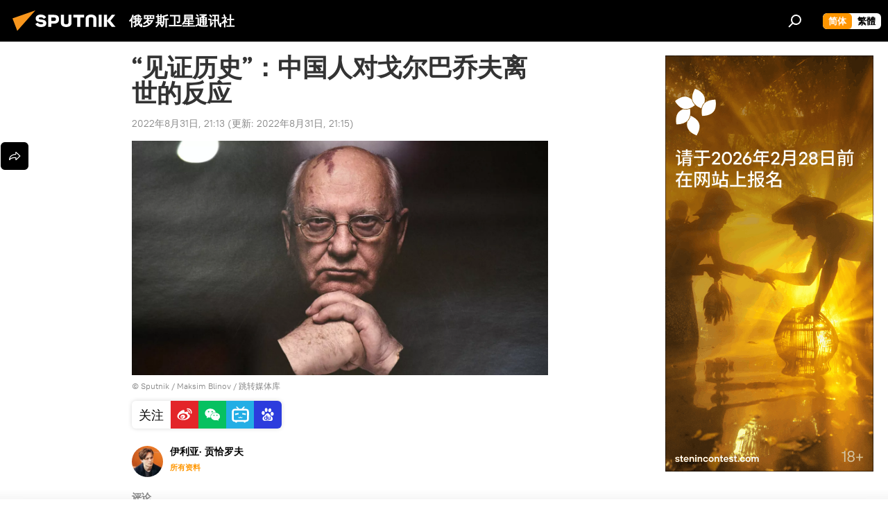

--- FILE ---
content_type: text/html; charset=utf-8
request_url: https://sputniknews.cn/20220831/1043556628.html
body_size: 27352
content:
<!DOCTYPE html><html lang="zh" data-lang="chn" data-charset="" dir="ltr"><head prefix="og: http://ogp.me/ns# fb: http://ogp.me/ns/fb# article: http://ogp.me/ns/article#"><title>“见证历史”：中国人对戈尔巴乔夫离世的反应 - 2022年8月31日, 俄罗斯卫星通讯社</title><meta name="description" content="苏联第一任总统米哈伊尔·戈尔巴乔夫于周二晚间因严重而长期的疾病去世，享年 92... 2022年8月31日, 俄罗斯卫星通讯社"><meta name="keywords" content="戈尔巴乔夫, 戈尔巴乔夫去世, 俄罗斯, 苏联, 俄中关系, 评论"><meta http-equiv="X-UA-Compatible" content="IE=edge,chrome=1"><meta http-equiv="Content-Type" content="text/html; charset=utf-8"><meta name="robots" content="index, follow, max-image-preview:large"><meta name="viewport" content="width=device-width, initial-scale=1.0, maximum-scale=1.0, user-scalable=yes"><meta name="HandheldFriendly" content="true"><meta name="MobileOptimzied" content="width"><meta name="referrer" content="always"><meta name="format-detection" content="telephone=no"><meta name="format-detection" content="address=no">
            
                <meta name="baidu-site-verification" content="code-8zxNMaXnL7" />
		<meta name="sogou_site_verification" content="npq7humCwY" />
            
        <link rel="alternate" type="application/rss+xml" href="https://sputniknews.cn/export/rss2/archive/index.xml"><link rel="canonical" href="https://sputniknews.cn/20220831/1043556628.html"><link rel="preload" as="image" href="https://cdn.sputniknews.cn/img/07e6/08/1f/1043556344_0:160:3073:1888_1920x0_80_0_0_1f0680c59c9bee19dab3a489a8639553.jpg.webp" imagesrcset="https://cdn.sputniknews.cn/img/07e6/08/1f/1043556344_0:160:3073:1888_640x0_80_0_0_4f8f2e380ca4c1baff4b944160b9b889.jpg.webp 640w,https://cdn.sputniknews.cn/img/07e6/08/1f/1043556344_0:160:3073:1888_1280x0_80_0_0_54d189501e07d4311c46e54d44703aaf.jpg.webp 1280w,https://cdn.sputniknews.cn/img/07e6/08/1f/1043556344_0:160:3073:1888_1920x0_80_0_0_1f0680c59c9bee19dab3a489a8639553.jpg.webp 1920w"><link rel="preconnect" href="https://cdn.sputniknews.cn/images/"><link rel="dns-prefetch" href="https://cdn.sputniknews.cn/images/"><link rel="alternate" hreflang="zh" href="https://sputniknews.cn/20220831/1043556628.html"><link rel="alternate" hreflang="x-default" href="https://sputniknews.cn/20220831/1043556628.html"><link rel="apple-touch-icon" sizes="57x57" href="https://cdn.sputniknews.cn/i/favicon/favicon-57x57.png"><link rel="apple-touch-icon" sizes="60x60" href="https://cdn.sputniknews.cn/i/favicon/favicon-60x60.png"><link rel="apple-touch-icon" sizes="72x72" href="https://cdn.sputniknews.cn/i/favicon/favicon-72x72.png"><link rel="apple-touch-icon" sizes="76x76" href="https://cdn.sputniknews.cn/i/favicon/favicon-76x76.png"><link rel="apple-touch-icon" sizes="114x114" href="https://cdn.sputniknews.cn/i/favicon/favicon-114x114.png"><link rel="apple-touch-icon" sizes="120x120" href="https://cdn.sputniknews.cn/i/favicon/favicon-120x120.png"><link rel="apple-touch-icon" sizes="144x144" href="https://cdn.sputniknews.cn/i/favicon/favicon-144x144.png"><link rel="apple-touch-icon" sizes="152x152" href="https://cdn.sputniknews.cn/i/favicon/favicon-152x152.png"><link rel="apple-touch-icon" sizes="180x180" href="https://cdn.sputniknews.cn/i/favicon/favicon-180x180.png"><link rel="icon" type="image/png" sizes="192x192" href="https://cdn.sputniknews.cn/i/favicon/favicon-192x192.png"><link rel="icon" type="image/png" sizes="32x32" href="https://cdn.sputniknews.cn/i/favicon/favicon-32x32.png"><link rel="icon" type="image/png" sizes="96x96" href="https://cdn.sputniknews.cn/i/favicon/favicon-96x96.png"><link rel="icon" type="image/png" sizes="16x16" href="https://cdn.sputniknews.cn/i/favicon/favicon-16x16.png"><meta name="msapplication-TileColor" content="#F4F4F4"><meta name="msapplication-TileImage" content="https://cdn.sputniknews.cn/i/favicon/favicon-144x144.png"><meta name="theme-color" content="#F4F4F4"><link rel="shortcut icon" href="https://cdn.sputniknews.cn/i/favicon/favicon.ico"><meta property="fb:app_id" content="439754509530970"><meta name="analytics:lang" content="chn"><meta name="analytics:title" content="“见证历史”：中国人对戈尔巴乔夫离世的反应 - 2022年8月31日, 俄罗斯卫星通讯社"><meta name="analytics:keyw" content="person_geerbaqiaofu, category_gorbachev, russia, geo_sulian, russia_china_relations, opinion"><meta name="analytics:rubric" content=""><meta name="analytics:tags" content="戈尔巴乔夫, 戈尔巴乔夫去世, 俄罗斯, 苏联, 俄中关系, 评论"><meta name="analytics:site_domain" content="sputniknews.cn"><meta name="analytics:article_id" content="1043556628"><meta name="analytics:url" content="https://sputniknews.cn/20220831/1043556628.html"><meta name="analytics:p_ts" content="1661951636"><meta name="analytics:author" content="伊利亚· 贡恰罗夫"><meta name="analytics:isscroll" content="0"><meta property="og:url" content="https://sputniknews.cn/20220831/1043556628.html"><meta property="og:title" content="“见证历史”：中国人对戈尔巴乔夫离世的反应"><meta property="og:description" content="苏联第一任总统米哈伊尔·戈尔巴乔夫于周二晚间因严重而长期的疾病去世，享年 92 岁。戈尔巴乔夫是一个非常复杂且充满争议的人物，但作为一名政治家，他在历史上留下了深刻的印记。在西方他被称为结束冷战的和平与自由大使。在俄罗斯这是一个不可逆转地改变了国家发展方向的人。在中国，一方面，戈尔巴乔夫被人们视作终结与中华人民共和国关系紧张的苏联领导人。另一方面，又被看作后来解体的苏联国家领导人。"><meta property="og:type" content="article"><meta property="og:site_name" content="俄罗斯卫星通讯社"><meta property="og:locale" content="cn_CN"><meta property="og:image" content="https://cdn.sputniknews.cn/images/sharing/article/chn/1043556628.jpg?10435562931661951707"><meta property="og:image:width" content="2072"><meta name="relap-image" content="https://cdn.sputniknews.cn/img/07e6/08/1f/1043556344_0:160:3073:1888_2072x0_80_0_0_17b2a8ab89cda9f6445a13b7be13ad8c.jpg.webp"><meta name="twitter:card" content="summary_large_image"><meta name="twitter:image" content="https://cdn.sputniknews.cn/images/sharing/article/chn/1043556628.jpg?10435562931661951707"><meta property="article:published_time" content="20220831T2113+0800"><meta property="article:modified_time" content="20220831T2115+0800"><meta property="article:author" content="伊利亚· 贡恰罗夫"><link rel="author" href="https://sputniknews.cn/author_iliya_goncharov/"><meta property="article:section" content="新闻"><meta property="article:tag" content="戈尔巴乔夫"><meta property="article:tag" content="戈尔巴乔夫去世"><meta property="article:tag" content="俄罗斯"><meta property="article:tag" content="苏联"><meta property="article:tag" content="俄中关系"><meta property="article:tag" content="评论"><meta name="relap-entity-id" content="1043556628"><link rel="amphtml" href="https://sputniknews.cn/amp/20220831/1043556628.html"><link rel="preload" as="style" onload="this.onload=null;this.rel='stylesheet'" type="text/css" href="https://cdn.sputniknews.cn/css/libs/fonts.min.css?911eb65935"><link rel="stylesheet" type="text/css" href="https://cdn.sputniknews.cn/css/common.min.css?9149894256"><link rel="stylesheet" type="text/css" href="https://cdn.sputniknews.cn/css/article.min.css?913fe17605"><script src="https://cdn.sputniknews.cn/min/js/dist/head.js?9c9052ef3"></script><script data-iub-purposes="1">var _paq = _paq || []; (function() {var stackDomain = window.location.hostname.split('.').reverse();var domain = stackDomain[1] + '.' + stackDomain[0];_paq.push(['setCDNMask', new RegExp('cdn(\\w+).img.'+domain)]); _paq.push(['setSiteId', 'sputnik_cn']); _paq.push(['trackPageView']); _paq.push(['enableLinkTracking']); var d=document, g=d.createElement('script'), s=d.getElementsByTagName('script')[0]; g.type='text/javascript'; g.defer=true; g.async=true; g.src='//a.sputniknews.com/js/sputnik.js'; s.parentNode.insertBefore(g,s); } )();</script>
            
                <script>
                    var _hmt = _hmt || [];
                    (function() {
                      var hm = document.createElement("script");
                      hm.src = "https://hm.baidu.com/hm.js?a194ecb55641188e5cbf02d633e406cb";
                      var s = document.getElementsByTagName("script")[0];
                      s.parentNode.insertBefore(hm, s);
                    })();
                </script>
            
        
            
                <script>
                    (function(){
                        var bp = document.createElement('script');
                        var curProtocol = window.location.protocol.split(':')[0];
                        if (curProtocol === 'https'){
                            bp.src = 'https://zz.bdstatic.com/linksubmit/push.js';
                        }
                        else{
                            bp.src = 'http: //push.zhanzhang.baidu.com/push.js';
                        }
                        var s = document.getElementsByTagName("script")[0];
                        s.parentNode.insertBefore(bp, s);
                    })();
                </script>
            
        <script type="text/javascript" src="https://cdn.sputniknews.cn/min/js/libs/banners/adfx.loader.bind.js?98d724fe2"></script><script>
                (window.yaContextCb = window.yaContextCb || []).push(() => {
                    replaceOriginalAdFoxMethods();
                    window.Ya.adfoxCode.hbCallbacks = window.Ya.adfoxCode.hbCallbacks || [];
                })
            </script><script>var endlessScrollFirst = 1043556628; var endlessScrollUrl = ''; var endlessScrollAlgorithm = ''; var endlessScrollQueue = [];</script><script>var endlessScrollFirst = 1043556628; var endlessScrollUrl = ''; var endlessScrollAlgorithm = ''; var endlessScrollQueue = [];</script></head><body id="body" data-ab="c" data-emoji="1" class="site_cn m-page-article ">
            
                <!-- Yandex.Metrika counter -->
                <script type="text/javascript" >
                   (function(m,e,t,r,i,k,a){m[i]=m[i]||function(){(m[i].a=m[i].a||[]).push(arguments)};
                   m[i].l=1*new Date();k=e.createElement(t),a=e.getElementsByTagName(t)[0],k.async=1,k.src=r,a.parentNode.insertBefore(k,a)})
                   (window, document, "script", "https://mc.yandex.ru/metrika/tag.js", "ym");

                   ym(27960300, "init", {
                        clickmap:true,
                        trackLinks:true,
                        accurateTrackBounce:true
                   });
                </script>
                <noscript><div><img src="https://mc.yandex.ru/watch/27960300" style="position:absolute; left:-9999px;" alt="" /></div></noscript>
                <!-- /Yandex.Metrika counter -->
            
        <div class="schema_org" itemscope="itemscope" itemtype="https://schema.org/WebSite"><meta itemprop="name" content="俄罗斯卫星通讯社"><meta itemprop="alternateName" content="俄罗斯卫星通讯社"><meta itemprop="description" content="俄罗斯卫星通讯社 新闻（Sputnik）24小时全天候追踪全球每日热点新闻及时报道国内外最新及重大新闻资讯，内容覆盖国内及国际突发新闻事件。卫星社秉承国际视野，力求及时、客观、权威、独立地报道全球资讯。"><a itemprop="url" href="https://sputniknews.cn" title="俄罗斯卫星通讯社"> </a><meta itemprop="image" content="https://sputniknews.cn/i/logo/logo.png"></div><ul class="schema_org" itemscope="itemscope" itemtype="http://schema.org/BreadcrumbList"><li itemprop="itemListElement" itemscope="itemscope" itemtype="http://schema.org/ListItem"><meta itemprop="name" content="俄罗斯卫星通讯社"><meta itemprop="position" content="1"><meta itemprop="item" content="https://sputniknews.cn"><a itemprop="url" href="https://sputniknews.cn" title="俄罗斯卫星通讯社"> </a></li><li itemprop="itemListElement" itemscope="itemscope" itemtype="http://schema.org/ListItem"><meta itemprop="name" content="新闻"><meta itemprop="position" content="2"><meta itemprop="item" content="https://sputniknews.cn/20220831/"><a itemprop="url" href="https://sputniknews.cn/20220831/" title="新闻"> </a></li><li itemprop="itemListElement" itemscope="itemscope" itemtype="http://schema.org/ListItem"><meta itemprop="name" content="“见证历史”：中国人对戈尔巴乔夫离世的反应"><meta itemprop="position" content="3"><meta itemprop="item" content="https://sputniknews.cn/20220831/1043556628.html"><a itemprop="url" href="https://sputniknews.cn/20220831/1043556628.html" title="“见证历史”：中国人对戈尔巴乔夫离世的反应"> </a></li></ul><div class="container"><div class="banner m-before-header m-article-desktop" data-position="article_desktop_header" data-infinity="1"><aside class="banner__content"><iframe class="relap-runtime-iframe" style="position:absolute;top:-9999px;left:-9999px;visibility:hidden;" srcdoc="<script src='https://relap.io/v7/relap.js' data-relap-token='HvaPHeJmpVila25r'></script>"></iframe></aside></div></div><div class="page" id="page"><div id="alerts"><script type="text/template" id="alertAfterRegisterTemplate">
                    
                        <div class="auth-alert m-hidden" id="alertAfterRegister">
                            <div class="auth-alert__text">
                                <%- data.success_title %> <br />
                                <%- data.success_email_1 %>
                                <span class="m-email"></span>
                                <%- data.success_email_2 %>
                            </div>
                            <div class="auth-alert__btn">
                                <button class="form__btn m-min m-black confirmEmail">
                                    <%- data.send %>
                                </button>
                            </div>
                        </div>
                    
                </script><script type="text/template" id="alertAfterRegisterNotifyTemplate">
                    
                        <div class="auth-alert" id="alertAfterRegisterNotify">
                            <div class="auth-alert__text">
                                <%- data.golink_1 %>
                                <span class="m-email">
                                    <%- user.mail %>
                                </span>
                                <%- data.golink_2 %>
                            </div>
                            <% if (user.registerConfirmCount <= 2 ) {%>
                                <div class="auth-alert__btn">
                                    <button class="form__btn m-min m-black confirmEmail">
                                        <%- data.send %>
                                    </button>
                                </div>
                            <% } %>
                        </div>
                    
                </script></div><div class="anchor" id="anchor"><div class="header " id="header"><div class="m-relative"><div class="container m-header"><div class="header__wrap"><div class="header__name"><div class="header__logo"><a href="/" title="俄罗斯卫星通讯社"><svg xmlns="http://www.w3.org/2000/svg" width="176" height="44" viewBox="0 0 176 44" fill="none"><path class="chunk_1" fill-rule="evenodd" clip-rule="evenodd" d="M45.8073 18.3817C45.8073 19.5397 47.1661 19.8409 49.3281 20.0417C54.1074 20.4946 56.8251 21.9539 56.8461 25.3743C56.8461 28.7457 54.2802 30.9568 48.9989 30.9568C44.773 30.9568 42.1067 29.1496 41 26.5814L44.4695 24.5688C45.3754 25.9277 46.5334 27.0343 49.4005 27.0343C51.3127 27.0343 52.319 26.4296 52.319 25.5751C52.319 24.5665 51.6139 24.2163 48.3942 23.866C43.7037 23.3617 41.3899 22.0029 41.3899 18.5824C41.3899 15.9675 43.3511 13 48.9359 13C52.9611 13 55.6274 14.8095 56.4305 17.1746L53.1105 19.1358C53.0877 19.1012 53.0646 19.0657 53.041 19.0295C52.4828 18.1733 51.6672 16.9224 48.6744 16.9224C46.914 16.9224 45.8073 17.4758 45.8073 18.3817ZM67.4834 13.3526H59.5918V30.707H64.0279V26.0794H67.4484C72.1179 26.0794 75.0948 24.319 75.0948 19.6401C75.0854 15.3138 72.6199 13.3526 67.4834 13.3526ZM67.4834 22.206H64.0186V17.226H67.4834C69.8975 17.226 70.654 18.0291 70.654 19.6891C70.6587 21.6527 69.6524 22.206 67.4834 22.206ZM88.6994 24.7206C88.6994 26.2289 87.4924 27.0857 85.3794 27.0857C83.3178 27.0857 82.1597 26.2289 82.1597 24.7206V13.3526H77.7236V25.0264C77.7236 28.6477 80.7425 30.9615 85.4704 30.9615C89.9999 30.9615 93.1168 28.8601 93.1168 25.0264V13.3526H88.6808L88.6994 24.7206ZM136.583 13.3526H132.159V30.7023H136.583V13.3526ZM156.097 13.3526L149.215 21.9235L156.45 30.707H151.066L144.276 22.4559V30.707H139.85V13.3526H144.276V21.8021L151.066 13.3526H156.097ZM95.6874 17.226H101.221V30.707H105.648V17.226H111.181V13.3526H95.6874V17.226ZM113.49 18.7342C113.49 15.2134 116.458 13 121.085 13C125.715 13 128.888 15.0616 128.902 18.7342V30.707H124.466V18.935C124.466 17.6789 123.259 16.8734 121.146 16.8734C119.094 16.8734 117.926 17.6789 117.926 18.935V30.707H113.49V18.7342Z" fill="white"></path><path class="chunk_2" d="M41 7L14.8979 36.5862L8 18.431L41 7Z" fill="#F8961D"></path></svg></a></div><div class="header__project"><span class="header__project-title">俄罗斯卫星通讯社</span></div></div><div class="header__controls" data-nosnippet=""><div class="share m-header" data-id="1043556628" data-url="https://sputniknews.cn/20220831/1043556628.html" data-title="“见证历史”：中国人对戈尔巴乔夫离世的反应"></div><div class="header__menu"><span class="header__menu-item" data-modal-open="search"><svg class="svg-icon"><use xmlns:xlink="http://www.w3.org/1999/xlink" xlink:href="/i/sprites/package/inline.svg?63#search"></use></svg></span></div><div class="switcher m-double"><div class="switcher__label"><span class="switcher__title">简体</span><span class="switcher__icon"><svg class="svg-icon"><use xmlns:xlink="http://www.w3.org/1999/xlink" xlink:href="/i/sprites/package/inline.svg?63#arrowDown"></use></svg></span></div><div class="switcher__dropdown"><div translate="no" class="notranslate"><div class="switcher__list"><a href="https://sputniknews.cn/" class="switcher__link m-selected"><span class="switcher__project">俄罗斯卫星通讯社</span><span class="switcher__abbr" data-abbr="简体">简体</span><i class="switcher__accept"><svg class="svg-icon"><use xmlns:xlink="http://www.w3.org/1999/xlink" xlink:href="/i/sprites/package/inline.svg?63#ok"></use></svg></i></a><a href="https://big5.sputniknews.cn//20220831/1043556628.html" class="switcher__link"><span class="switcher__project">俄羅斯衛星通訊社</span><span class="switcher__abbr" data-abbr="繁體">繁體</span></a></div></div></div></div></div></div></div></div></div></div><script>var GLOBAL = GLOBAL || {}; GLOBAL.translate = {}; GLOBAL.rtl = 0; GLOBAL.lang = "chn"; GLOBAL.design = "cn"; GLOBAL.charset = ""; GLOBAL.project = "sputnik_cn"; GLOBAL.htmlCache = 1; GLOBAL.translate.search = {}; GLOBAL.translate.search.notFound = "找不到"; GLOBAL.translate.search.stringLenght = "输入更多字母进行搜索"; GLOBAL.www = "https://sputniknews.cn"; GLOBAL.seo = {}; GLOBAL.seo.title = ""; GLOBAL.seo.keywords = ""; GLOBAL.seo.description = ""; GLOBAL.sock = {}; GLOBAL.sock.server = "https://cm.sputniknews.cn/chat"; GLOBAL.sock.lang = "chn"; GLOBAL.sock.project = "sputnik_cn"; GLOBAL.social = {}; GLOBAL.social.fbID = "439754509530970"; GLOBAL.share = [ { name: 'weibo', mobile: false },{ name: 'wechat', mobile: false } ]; GLOBAL.csrf_token = ''; GLOBAL.search = {}; GLOBAL.auth = {}; GLOBAL.auth.status = 'error'; GLOBAL.auth.provider = ''; GLOBAL.auth.twitter = '/id/twitter/request/'; GLOBAL.auth.facebook = '/id/facebook/request/'; GLOBAL.auth.vkontakte = '/id/vkontakte/request/'; GLOBAL.auth.google = '/id/google/request/'; GLOBAL.auth.ok = '/id/ok/request/'; GLOBAL.auth.apple = '/id/apple/request/'; GLOBAL.auth.moderator = ''; GLOBAL.user = {}; GLOBAL.user.id = ""; GLOBAL.user.emailActive = ""; GLOBAL.user.registerConfirmCount = 0; GLOBAL.article = GLOBAL.article || {}; GLOBAL.article.id = 1043556628; GLOBAL.article.chat_expired = !!1; GLOBAL.chat = GLOBAL.chat || {}; GLOBAL.locale = {"convertDate":{"yesterday":"\u6628\u5929","hours":{"nominative":"%{s} hour ago","genitive":"%{s} hours ago"},"minutes":{"nominative":"%{s} minute ago","genitive":"%{s} minutes ago"}},"id":{"is_id":"0","errors":{"email":"\u8f93\u5165\u7535\u5b50\u90ae\u7bb1","password":"\u8f93\u5165\u5bc6\u7801","wrong":"\u7528\u6237\u540d\u6216\u5bc6\u7801\u4e0d\u6b63\u786e","wrongpassword":"\u5bc6\u7801\u4e0d\u6b63\u786e","wronglogin":"\u68c0\u67e5\u60a8\u7684\u7535\u5b50\u90ae\u4ef6\u5730\u5740","emptylogin":"\u672a\u8f93\u5165\u7528\u6237\u540d","wrongemail":"\u65e0\u6548\u7684\u7535\u5b50\u90ae\u7bb1","passwordnotsimilar":"\u8f93\u5165\u7684\u5bc6\u7801\u4e0d\u4e00\u81f4","wrongcode":"\u65e0\u6548\u4ee3\u7801","wrongname":"\u65e0\u6548\u540d\u79f0","send":"\u7535\u5b50\u90ae\u4ef6\u5df2\u53d1\u9001\uff01","notsend":"\u9519\u8bef\uff01\u65e0\u6cd5\u53d1\u9001\u7535\u5b50\u90ae\u4ef6\u3002","anothersoc":"\u53e6\u4e00\u4e2a\u8d26\u53f7\u5df2\u4e0e\u6b64\u7528\u6237\u8d44\u6599\u5173\u8054","acclink":"\u8d26\u53f7\u7ed1\u5b9a\u6210\u529f\uff01","emailexist":"\u4f7f\u7528\u6b64\u7535\u5b50\u90ae\u4ef6\u7684\u7528\u6237\u5df2\u5b58\u5728","emailnotexist":"\u9519\u8bef\uff01\u8be5\u7535\u5b50\u90ae\u4ef6\u7684\u7528\u6237\u4e0d\u5b58\u5728","recoveryerror":"\u5bc6\u7801\u6062\u590d\u5931\u8d25\u3002\u8bf7\u518d\u8bd5\u4e00\u6b21\uff01","alreadyactive":"\u8be5\u7528\u6237\u5df2\u88ab\u6fc0\u6d3b","autherror":"\u767b\u5f55\u5931\u8d25\u3002\u8bf7\u7a0d\u540e\u91cd\u8bd5\u6216\u8054\u7cfb\u6280\u672f\u652f\u6301\u3002","codeerror":"\u6ce8\u518c\u786e\u8ba4\u65f6\u4ee3\u7801\u51fa\u9519\u3002\u8bf7\u7a0d\u540e\u91cd\u8bd5\u6216\u8054\u7cfb\u6280\u672f\u652f\u6301\u3002","global":"\u9519\u8bef\u3002\u8bf7\u7a0d\u540e\u91cd\u8bd5\u6216\u8054\u7cfb\u6280\u672f\u652f\u6301\u3002","registeremail":[],"linkprofile":[],"confirm":[],"block":[],"del":[],"confirmation":[],"linkDeleted":"link deleted"},"links":{"login":"\u767b\u5f55","register":"\u6ce8\u518c","forgotpassword":"\u627e\u56de\u5bc6\u7801","privacy":"\u4fdd\u5bc6\u653f\u7b56"},"auth":{"title":"\u767b\u5f55\u7f51\u7ad9","email":"\u90ae\u7bb1","password":"\u5bc6\u7801","login":"\u767b\u5f55","recovery":"\u627e\u56de\u5bc6\u7801","registration":"\u6ce8\u518c","social":{"title":"\u5176\u4ed6\u767b\u5f55\u65b9\u5f0f","comment":[],"vk":"VK","ok":"Odnoklassniki","google":"Google","apple":"Apple"}},"confirm_no":{"title":"\u94fe\u63a5\u5931\u6548","send":"\u518d\u6b21\u53d1\u9001\u7535\u5b50\u90ae\u4ef6","back":"\u8fd4\u56de"},"login":{"title":"\u767b\u5f55","email":"E-mail:","password":"\u5bc6\u7801\uff1a","remember":"\u8bb0\u4f4f\u6211","signin":"\u767b\u5f55","social":{"label":"\u5176\u4ed6\u65b9\u5f0f\u767b\u5f55","anotheruserlink":"\u6b64\u8d26\u53f7\u4e0e\u5176\u4ed6\u7684\u7528\u6237\u8d44\u6599\u76f8\u5173\u8054\u3002"}},"register":{"title":"\u6ce8\u518c","email":"\u90ae\u7bb1","password":"\u5bc6\u7801","button":"\u6ce8\u518c","confirm":"\u786e\u8ba4\u5bc6\u7801","captcha":"\u8f93\u5165\u56fe\u7247\u4e2d\u7684\u4ee3\u7801","requirements":"* \u6240\u6709\u5b57\u6bb5\u5747\u4e3a\u5fc5\u586b\u9879","password_length":"\u4e0d\u5c11\u4e8e9\u4e2a\u5b57\u7b26\u548c1\u4e2a\u6570\u5b57","success":[],"confirmemail":"\u8bf7\u786e\u8ba4\u60a8\u7684\u7535\u5b50\u90ae\u4ef6\u4ee5\u7ee7\u7eed\u3002","confirm_personal":[],"login":"\u4f7f\u7528\u7528\u6237\u540d\u548c\u5bc6\u7801\u767b\u5f55","social":{"title":"\u5176\u4ed6\u767b\u5f55\u65b9\u5f0f","comment":[],"vk":"VK","ok":"Odnoklassniki","google":"Google","apple":"Apple"}},"register_social":{"title":"\u6ce8\u518c","email":"\u90ae\u7bb1","registration":"\u6ce8\u518c","confirm_personal":[],"back":"\u8fd4\u56de"},"register_user":{"title":"\u60a8\u7684\u8d44\u6599","name":"\u540d\u5b57","lastname":"\u59d3","loadphoto":[],"photo":"\u9009\u62e9\u7167\u7247","save":"\u4fdd\u5b58"},"recovery_password":{"title":"\u627e\u56de\u5bc6\u7801","email":"\u90ae\u7bb1","next":"\u7ee7\u7eed","new_password":"\u65b0\u5bc6\u7801","confirm_password":"\u786e\u8ba4\u5bc6\u7801","back":"\u8fd4\u56de","send":"\u91cd\u7f6e\u5bc6\u7801\u7684\u94fe\u63a5\u5df2\u53d1\u9001\u5230\u5730\u5740","done":"\u5b8c\u6210","change_and_login":"\u66f4\u6539\u5bc6\u7801\u5e76\u767b\u5f55"},"deleteaccount":{"title":"\u4ecesputniknews.cn\u4e0a\u5220\u9664\u7528\u6237\u5185\u5bb9","body":"\u60a8\u786e\u5b9a\u8981\u5220\u9664\u4e2a\u4eba\u8d44\u6599\u5417\uff1f","success":[],"action":"\u5220\u9664\u8d26\u53f7"},"passwordrecovery":{"title":"\u627e\u56de\u5bc6\u7801","password":"\u8f93\u5165\u65b0\u5bc6\u7801\uff1a","confirm":"\u91cd\u590d\u65b0\u5bc6\u7801\uff1a","email":"E-mail","send":[],"success":[],"alert":"\n \u6d88\u606f\u5df2\u53d1\u9001\u5230\u60a8\u6307\u5b9a\u7684\u5730\u5740\u3002\u8981\u8bbe\u7f6e\u5bc6\u7801\uff0c\u8bf7\u70b9\u51fb\u6587\u672c\u4e2d\u7684\u94fe\u63a5\u3002\n "},"registerconfirm":{"success":"\u8d26\u53f7\u521b\u5efa\u6210\u529f\uff01","error":"\u6ce8\u518c\u786e\u8ba4\u9519\u8bef\u3002\u8bf7\u7a0d\u540e\u91cd\u8bd5\u6216\u8054\u7cfb\u6280\u672f\u652f\u6301"},"restoreaccount":{"title":"\u8d26\u53f7\u627e\u56de","confirm":"\u6062\u590d\u60a8\u7684\u8d26\u53f7\uff1f","error":"\u9519\u8bef\uff01\u65e0\u6cd5\u6062\u590d\u5e10\u53f7\u3002","success":"\u60a8\u7684\u5e10\u6237\u5df2\u6062\u590d"},"localaccount":{"exist":"\u6211\u6709\u4fc4\u7f57\u65af\u536b\u661f\u901a\u8baf\u793e\u7684\u8d26\u53f7","notexist":"\u6211\u6ca1\u6709\u4fc4\u7f57\u65af\u536b\u661f\u901a\u8baf\u793e\u7684\u8d26\u53f7","title":"\u6ce8\u518c","profile":"\u60a8\u6709\u4fc4\u7f57\u65af\u536b\u661f\u901a\u8baf\u793e\u7684\u8d26\u53f7\u5417\uff1f","hello":[]},"button":{"ok":"\u597d\u7684","yes":"\u662f","no":"\u5426","next":"\u7ee7\u7eed","close":"\u5173\u95ed","profile":"\u4e2a\u4eba\u8d26\u6237","recover":"\u6062\u590d","register":"\u6ce8\u518c","delete":"\u5220\u9664","subscribe":"\u8ba2\u9605"},"message":{"errors":{"empty":[],"notfound":[],"similar":[]}},"profile":{"title":"\u4e2a\u4eba\u8d26\u6237","tabs":{"profile":"\u7528\u6237\u4fe1\u606f","notification":"\u901a\u77e5","newsletter":"\u8ba2\u9605","settings":"\u8bbe\u7f6e"},"uploadphoto":{"hover":"\u4e0b\u8f7d\u65b0\u7167\u7247\u6216\u5c06\u5176\u62d6\u5230\u6b64\u5b57\u6bb5\u4e2d","hover_mobile":"\u4e0b\u8f7d\u65b0\u7167\u7247\u6216\u5c06\u5176\u62d6\u5230\u6b64\u5b57\u6bb5\u4e2d"},"edit":{"firstname":"\u540d\u5b57","lastname":"\u59d3","change":"\u66f4\u6539","save":"\u4fdd\u5b58"},"logout":"\u9000\u51fa","unblock":"\u89e3\u9501","block":"\u9501\u5b9a","auth":"\u767b\u5f55\u7f51\u7ad9","wrongname":"\u65e0\u6548\u540d\u79f0","send_link":"\u94fe\u63a5\u5df2\u53d1\u9001","pass_change_title":"\u60a8\u5df2\u6210\u529f\u4fee\u6539\u5bc6\u7801"},"notification":{"title":"\u901a\u77e5","email":"\u90ae\u5bc4","site":"\u7f51\u7ad9","now":"\u7acb\u5373","onetime":"\u4e00\u5929\u4e00\u6b21","answer":"\u5728\u804a\u5929\u5ba4\u56de\u7b54\u60a8\uff1a","just":"\u521a\u624d"},"settings":{"email":"\u90ae\u7bb1","password":"\u5bc6\u7801","new_password":"\u65b0\u5bc6\u7801","new_password_again":"\u786e\u8ba4\u65b0\u5bc6\u7801","password_length":"\u4e0d\u5c11\u4e8e9\u4e2a\u5b57\u7b26\u548c1\u4e2a\u6570\u5b57","password_changed":"\u60a8\u5df2\u6210\u529f\u4fee\u6539\u5bc6\u7801","accept":"\u786e\u8ba4","social_title":"\u793e\u4ea4\u7f51\u7edc","social_show":"\u663e\u793a\u914d\u7f6e\u6587\u4ef6","enable":"\u8fde\u63a5","disable":"\u65ad\u5f00","remove":"\u5220\u9664\u914d\u7f6e\u6587\u4ef6","remove_title":"\u60a8\u786e\u5b9a\u8981\u5220\u9664\u4e2a\u4eba\u8d44\u6599\u5417\uff1f","remove_cancel":"\u53d6\u6d88","remove_accept":"\u5220\u9664","download_description":"You can download the personal data processed during the use of your personal account function\u0430l at any moment","download":"The file will download as an XML"},"social":{"title":"\u793e\u4ea4\u7f51\u7edc\u4e0a\u7684\u7528\u6237\u4fe1\u606f"},"stat":{"reactions":{"nominative":"\u54cd\u5e94","genitive_singular":"\u54cd\u5e94","genitive_plural":"\u54cd\u5e94"},"comments":{"nominative":"\u6ce8\u91ca","genitive_singular":"\u6ce8\u91ca","genitive_plural":"\u6ce8\u91ca"},"year":{"nominative":"\u5e74","genitive_singular":"\u5e74","genitive_plural":"\u5e74"},"month":{"nominative":"\u6708","genitive_singular":"\u6708","genitive_plural":"\u6708"},"day":{"nominative":"\u65e5","genitive_singular":"\u65e5","genitive_plural":"\u65e5"},"hour":{"nominative":"\u5c0f\u65f6","genitive_singular":"\u5c0f\u65f6","genitive_plural":"\u5c0f\u65f6"},"min":{"nominative":"\u5206\u949f","genitive_singular":"\u5206\u949f","genitive_plural":"\u5206\u949f"},"on_site":" \u7f51\u7ad9","one_day":" \u4e00\u5929\u5728\u7ebf"},"newsletter":{"title":"\u60a8\u7684\u65f6\u4e8b\u901a\u8baf\u8ba2\u9605","day":"\u6bcf\u65e5\u7684","week":"\u6bcf\u5468\u7684","special":"\u7279\u6b8a\u90ae\u4ef6","no":"\u60a8\u8fd8\u6ca1\u6709\u8ba2\u9605\u65f6\u4e8b\u901a\u8baf"},"public":{"block":"\u7528\u6237\u88ab\u9501\u5b9a","lastvisit":"\u4e0a\u6b21\u8bbf\u95ee\uff1a"}},"chat":{"report":"\u6295\u8bc9","answer":"\u56de\u590d","block":[],"return":"\u60a8\u53ef\u4ee5\u901a\u8fc7\u4ee5\u4e0b\u65b9\u5f0f\u91cd\u65b0\u53c2\u4e0e\uff1a","feedback":[],"closed":"\u8ba8\u8bba\u5df2\u7ed3\u675f\u3002\u60a8\u53ef\u4ee5\u5728\u6587\u7ae0\u53d1\u8868\u540e24\u5c0f\u65f6\u5185\u53c2\u4e0e\u8ba8\u8bba\u3002","auth":[],"message":"\u4fe1\u606f\u2026\u2026","moderation":{"hide":"\u9690\u85cf\u8bc4\u8bba","show":"\u663e\u793a\u8bc4\u8bba","block":"\u9501\u5b9a\u7528\u6237","unblock":"\u89e3\u9501\u7528\u6237","hideall":"\u9690\u85cf\u6b64\u7528\u6237\u7684\u6240\u6709\u8bc4\u8bba","showall":"\u663e\u793a\u8be5\u7528\u6237\u7684\u6240\u6709\u8bc4\u8bba","deselect":"\u53d6\u6d88\u5206\u914d"},"external_link_title":"\u8f6c\u6362\u5230\u5916\u90e8\u94fe\u63a5","external_link_title_body":[],"report_send":"\u8bc4\u8bba\u6295\u8bc9\u5df2\u53d1\u9001\u7ed9\u7f51\u7ad9\u7ba1\u7406\u5458","message_remove":"\u6d88\u606f\u5df2\u88ab\u4f5c\u8005\u5220\u9664","yesterday":"\u6628\u65e5"},"auth_alert":{"success_title":"\u6ce8\u518c\u6210\u529f\uff01","success_email_1":"\u8bf7\u70b9\u51fb\u7535\u5b50\u90ae\u4ef6\u4e2d\u7684\u94fe\u63a5\uff0c\u53d1\u9001\u81f3 ","success_email_2":[],"send":"\u518d\u6b21\u53d1\u9001","golink_1":"\u8bf7\u70b9\u51fb\u7535\u5b50\u90ae\u4ef6\u4e2d\u7684\u94fe\u63a5\uff0c\u53d1\u9001\u81f3 ","golink_2":[],"email":"E-mail","not_confirm":"\u672a\u786e\u8ba4","send_link":"\u53d1\u9001\u94fe\u63a5"},"js_templates":{"unread":"\u672a\u8bfb\u6d88\u606f","you":"\u60a8","author":"\u4f5c\u8005","report":"\u6295\u8bc9","reply":"\u56de\u590d","block":"\u9501\u5b9a","remove":"\u5220\u9664","closeall":"\u5173\u95ed\u6240\u6709","notifications":"\u901a\u77e5","disable_twelve":"\u65ad\u5f0012\u4e2a\u5c0f\u65f6","new_message":"\u65b0\u4fe1\u606f\u6765\u81easputniknews.cn","acc_block":"\u60a8\u7684\u8d26\u53f7\u5df2\u88ab\u7f51\u7ad9\u7ba1\u7406\u5458\u51bb\u7ed3","acc_unblock":"\u60a8\u7684\u8d26\u53f7\u5df2\u88ab\u7f51\u7ad9\u7ba1\u7406\u5458\u89e3\u9501","you_subscribe_1":"\u60a8\u8ba2\u9605\u7684\u4e3b\u9898\u662f ","you_subscribe_2":"\u3002\u60a8\u53ef\u4ee5\u5728\u4e2a\u4eba\u5e10\u6237\u4e2d\u7ba1\u7406\u60a8\u7684\u8ba2\u9605\u3002","you_received_warning_1":"\u60a8\u6536\u5230\u4e86 ","you_received_warning_2":" \u7684\u8b66\u544a\u3002\u5c0a\u91cd\u5176\u4ed6\u53c2\u4e0e\u8005\uff0c\u4e0d\u8981\u8fdd\u53cd\u8bc4\u8bba\u89c4\u5219\u3002\u7b2c\u4e09\u6b21\u8fdd\u89c4\u540e\uff0c\u60a8\u7684\u8d26\u53f7\u5c06\u88ab\u51bb\u7ed312\u5c0f\u65f6\u3002","block_time":"\u51bb\u7ed3\u671f\u9650\uff1a ","hours":" \u5c0f\u65f6","forever":"\u6c38\u4e45","feedback":"\u8054\u7cfb","my_subscriptions":"\u6211\u7684\u8ba2\u9605","rules":"\u8d44\u6599\u8bc4\u8bba\u89c4\u5219","chat":"\u804a\u5929\u5ba4\uff1a","chat_new_messages":"\u65b0\u7684\u804a\u5929\u6d88\u606f","chat_moder_remove_1":"\u60a8\u7684\u6d88\u606f ","chat_moder_remove_2":" \u5df2\u88ab\u7ba1\u7406\u5458\u5220\u9664","chat_close_time_1":"\u804a\u5929\u5ba4\u4e2d\u6ca1\u6709\u4eba\u53d1\u8a00\u8d85\u8fc7 12 \u5c0f\u65f6\uff0c\u5b83\u5c06\u5728 ","chat_close_time_2":" \u5c0f\u65f6\u540e\u5173\u95ed","chat_new_emoji_1":"\u5bf9\u60a8\u7684\u6d88\u606f ","chat_new_emoji_2":" \u7684\u65b0\u54cd\u5e94 ","chat_message_reply_1":"\u7528\u6237\u56de\u590d\u60a8\u7684\u8bc4\u8bba","chat_message_reply_2":[],"chat_verify_message":"\n \u8c22\u8c22\uff01\u60a8\u7684\u4fe1\u606f\u5c06\u5728\u7f51\u7ad9\u9a8c\u8bc1\u540e\u53d1\u5e03\u3002\n ","emoji_1":"\u559c\u6b22","emoji_2":"\u54c8\u54c8","emoji_3":"\u60ca\u5947","emoji_4":"\u5fe7\u90c1","emoji_5":"\u6c14\u6124","emoji_6":"\u4e0d\u559c\u6b22","site_subscribe_podcast":{"success":"\u8c22\u8c22\uff0c\u60a8\u5df2\u8ba2\u9605\u65f6\u4e8b\u901a\u8baf\uff01\u60a8\u53ef\u4ee5\u5728\u4e2a\u4eba\u5e10\u6237\u4e2d\u8fdb\u884c\u8bbe\u7f6e\u6216\u53d6\u6d88\u8ba2\u9605\u3002","subscribed":"\u60a8\u5df2\u8ba2\u9605\u4e86\u8be5\u65f6\u4e8b\u901a\u8baf","error":"\u53d1\u751f\u4e86\u4e00\u4e2a\u610f\u5916\u7684\u9519\u8bef\u3002\u8bf7\u7a0d\u540e\u518d\u8bd5\u3002"}},"smartcaptcha":{"site_key":"ysc1_Zf0zfLRI3tRHYHJpbX6EjjBcG1AhG9LV0dmZQfJu8ba04c1b"}}; GLOBAL = {...GLOBAL, ...{"subscribe":{"@attributes":{"ratio":"0.2"},"is_cta":"1","email":"\u8f93\u5165\u7535\u5b50\u90ae\u7bb1","button":"\u8ba2\u9605","send":"\u8c22\u8c22\uff0c\u5df2\u5411\u60a8\u53d1\u9001\u4e00\u5c01\u5e26\u6709\u94fe\u63a5\u7684\u7535\u5b50\u90ae\u4ef6\uff0c\u4ee5\u786e\u8ba4\u60a8\u7684\u8ba2\u9605\u3002","subscribe":"\u8c22\u8c22\uff0c\u60a8\u5df2\u8ba2\u9605\u65f6\u4e8b\u901a\u8baf\uff01\u60a8\u53ef\u4ee5\u5728\u4e2a\u4eba\u5e10\u6237\u4e2d\u8fdb\u884c\u8bbe\u7f6e\u6216\u53d6\u6d88\u8ba2\u9605\u3002","confirm":"\u60a8\u5df2\u8ba2\u9605\u4e86\u8be5\u65f6\u4e8b\u901a\u8baf","registration":{"@attributes":{"button":"\u6ce8\u518c","ratio":"0.1"}},"social":{"@attributes":{"count":"8","ratio":"0.7"},"comment":[],"item":[{"@attributes":{"type":"wc","title":"WeChat","url":"#wechat","ratio":"0.35"}},{"@attributes":{"type":"wc2","title":"WeChat","url":"#wechat","ratio":"0.35"}},{"@attributes":{"type":"wb","title":"Weibo","url":"http:\/\/www.weibo.com\/p\/1002062181597154\/home?from=page_100206&mod=TAB&is_all=1#place","ratio":"0.3"}}]}}}}; GLOBAL.js = {}; GLOBAL.js.videoplayer = "https://cdn.sputniknews.cn/min/js/dist/videoplayer.js?9651130d6"; GLOBAL.userpic = "/userpic/"; GLOBAL.gmt = ""; GLOBAL.tz = "+0800"; GLOBAL.projectList = [ { title: '国际的', country: [ { title: '英语', url: 'https://sputnikglobe.com', flag: 'flags-INT', lang: 'International', lang2: 'English' }, ] }, { title: '中东', country: [ { title: '阿拉伯语', url: 'https://sarabic.ae/', flag: 'flags-INT', lang: 'Sputnik عربي', lang2: 'Arabic' }, { title: '土耳其语', url: 'https://anlatilaninotesi.com.tr/', flag: 'flags-TUR', lang: 'Türkiye', lang2: 'Türkçe' }, { title: '波斯语', url: 'https://spnfa.ir/', flag: 'flags-INT', lang: 'Sputnik ایران', lang2: 'Persian' }, { title: '达里语', url: 'https://sputnik.af/', flag: 'flags-INT', lang: 'Sputnik افغانستان', lang2: 'Dari' }, ] }, { title: '拉美', country: [ { title: '西班牙语', url: 'https://noticiaslatam.lat/', flag: 'flags-INT', lang: 'Mundo', lang2: 'Español' }, { title: '葡萄牙语', url: 'https://noticiabrasil.net.br/', flag: 'flags-BRA', lang: 'Brasil', lang2: 'Português' }, ] }, { title: '南亚', country: [ { title: '印地语', url: 'https://hindi.sputniknews.in', flag: 'flags-IND', lang: 'भारत', lang2: 'हिंदी' }, { title: '英语', url: 'https://sputniknews.in', flag: 'flags-IND', lang: 'India', lang2: 'English' }, ] }, { title: '东亚和东南亚', country: [ { title: '越南语', url: 'https://kevesko.vn/', flag: 'flags-VNM', lang: 'Việt Nam', lang2: 'Tiếng Việt' }, { title: '日语', url: 'https://sputniknews.jp/', flag: 'flags-JPN', lang: '日本', lang2: '日本語' }, { title: '中文', url: 'https://sputniknews.cn/', flag: 'flags-CHN', lang: '中国', lang2: '中文' }, ] }, { title: '中亚', country: [ { title: '哈萨克语', url: 'https://sputnik.kz/', flag: 'flags-KAZ', lang: 'Қазақстан', lang2: 'Қазақ тілі' }, { title: '吉尔吉斯语', url: 'https://sputnik.kg/', flag: 'flags-KGZ', lang: 'Кыргызстан', lang2: 'Кыргызча' }, { title: '乌兹别克语', url: 'https://oz.sputniknews.uz/', flag: 'flags-UZB', lang: 'Oʻzbekiston', lang2: 'Ўзбекча' }, { title: '塔吉克语', url: 'https://sputnik.tj/', flag: 'flags-TJK', lang: 'Тоҷикистон', lang2: 'Тоҷикӣ' }, ] }, { title: '非洲', country: [ { title: '法语', url: 'https://fr.sputniknews.africa/', flag: 'flags-INT', lang: 'Afrique', lang2: 'Français' }, { title: '英语', url: 'https://en.sputniknews.africa', flag: 'flags-INT', lang: 'Africa', lang2: 'English' }, ] }, { title: '外高加索', country: [ { title: '亚美尼亚语', url: 'https://arm.sputniknews.ru/', flag: 'flags-ARM', lang: 'Արմենիա', lang2: 'Հայերեն' }, { title: '阿布哈兹语', url: 'https://sputnik-abkhazia.info/', flag: 'flags-ABH', lang: 'Аҧсны', lang2: 'Аҧсышәала' }, { title: '奥塞梯语', url: 'https://sputnik-ossetia.com/', flag: 'flags-OST', lang: 'Хуссар Ирыстон', lang2: 'Иронау' }, { title: '格鲁吉亚语', url: 'https://sputnik-georgia.com/', flag: 'flags-GEO', lang: 'საქართველო', lang2: 'ქართული' }, { title: '阿塞拜疆语', url: 'https://sputnik.az/', flag: 'flags-AZE', lang: 'Azərbaycan', lang2: 'Аzərbaycanca' }, ] }, { title: '欧洲', country: [ { title: '塞尔维亚语', url: 'https://sputnikportal.rs/', flag: 'flags-SRB', lang: 'Србиjа', lang2: 'Српски' }, { title: '俄文', url: 'https://lv.sputniknews.ru/', flag: 'flags-LVA', lang: 'Latvija', lang2: 'Русский' }, { title: '俄文', url: 'https://lt.sputniknews.ru/', flag: 'flags-LTU', lang: 'Lietuva', lang2: 'Русский' }, { title: '摩尔多瓦语', url: 'https://md.sputniknews.com/', flag: 'flags-MDA', lang: 'Moldova', lang2: 'Moldovenească' }, { title: '白俄罗斯语', url: 'https://bel.sputnik.by/', flag: 'flags-BLR', lang: 'Беларусь', lang2: 'Беларускi' } ] }, ];</script><div class="wrapper" id="endless" data-infinity-max-count="3"><div class="endless__item " data-infinity="1" data-supertag="0" data-remove-fat="0" data-advertisement-project="0" data-remove-advertisement="0" data-id="1043556628" data-date="20220831" data-endless="1" data-domain="sputniknews.cn" data-project="sputnik_cn" data-url="/20220831/1043556628.html" data-full-url="https://sputniknews.cn/20220831/1043556628.html" data-title="“见证历史”：中国人对戈尔巴乔夫离世的反应" data-published="2022-08-31T21:13+0800" data-text-length="870" data-keywords="戈尔巴乔夫, 戈尔巴乔夫去世, 俄罗斯, 苏联, 俄中关系, 评论" data-author="伊利亚· 贡恰罗夫" data-analytics-keyw="person_geerbaqiaofu, category_gorbachev, russia, geo_sulian, russia_china_relations, opinion" data-analytics-rubric="" data-analytics-tags="戈尔巴乔夫, 戈尔巴乔夫去世, 俄罗斯, 苏联, 俄中关系, 评论" data-article-show="" data-chat-expired="" data-pts="1661951636" data-article-type="article" data-is-scroll="1" data-head-title="“见证历史”：中国人对戈尔巴乔夫离世的反应 - 俄罗斯卫星通讯社, 31.08.2022"><div class="container m-content"><div class="layout"><div class="article "><div class="article__meta" itemscope="" itemtype="https://schema.org/Article"><div itemprop="mainEntityOfPage">https://sputniknews.cn/20220831/1043556628.html</div><a itemprop="url" href="https://sputniknews.cn/20220831/1043556628.html" title="“见证历史”：中国人对戈尔巴乔夫离世的反应"></a><div itemprop="headline">“见证历史”：中国人对戈尔巴乔夫离世的反应</div><div itemprop="name">“见证历史”：中国人对戈尔巴乔夫离世的反应</div><div itemprop="alternateName">俄罗斯卫星通讯社</div><div itemprop="description">苏联第一任总统米哈伊尔·戈尔巴乔夫于周二晚间因严重而长期的疾病去世，享年 92... 2022年8月31日, 俄罗斯卫星通讯社</div><div itemprop="datePublished">2022-08-31T21:13+0800</div><div itemprop="dateCreated">2022-08-31T21:13+0800</div><div itemprop="dateModified">2022-08-31T21:15+0800</div><div itemprop="articleSection">戈尔巴乔夫</div><div itemprop="articleSection">戈尔巴乔夫去世</div><div itemprop="articleSection">俄罗斯</div><div itemprop="articleSection">苏联</div><div itemprop="articleSection">俄中关系</div><div itemprop="articleSection">评论</div><div itemprop="associatedMedia">https://cdn.sputniknews.cn/img/07e6/08/1f/1043556344_0:160:3073:1888_1920x0_80_0_0_1f0680c59c9bee19dab3a489a8639553.jpg.webp</div><div itemprop="articleBody">中国外交部发言人赵利坚在周三的例行记者会上表示，戈尔巴乔夫先生曾经为推动中苏关系正常化作出积极贡献。中国暨南大学新闻与传播学院教授、欧美同学会研究员吴非在接受卫星通讯社采访时指出，戈尔巴乔夫，作为前苏联领导人，在近30年没有高层接触后首次访华，“重启”了两国关系，取消了反华议程。吴非专家说：“70年代末苏联外交界实际上希望与中国进行和平会谈，但是苏共党的意志影响了外交。当时普里马科夫曾表示，中国文革结束后是苏联与中国恢复往来的最佳时机，然而苏共没有同意，这就导致产生了很多问题。而戈尔巴乔夫上任后，选择恢复外交界的共识，在与中国开展和平往来方面发挥了积极作用。”“烧伤超人阿宝”博主在微博中写了很长一段有关戈尔巴乔夫的帖子。他最后得出结论：尽管存在许多负面因素，但苏联第一任总统为苏中关系的发展做出了重要贡献。他写道：“对中国来说，戈尔巴乔夫也应该算个好人，之前的强邻苏联，给中国造成了巨大的国防压力。中苏关系的缓和，是戈尔巴乔夫上台以后，中苏大部分边界问题，也是在他任上解决。”另一方面，戈尔巴乔夫经常被人们视作对 1990 年代俄罗斯的悲剧事件和苏联解体负有主要责任的人。 吴非教授认为，戈尔巴乔夫对俄罗斯的“八月政变”负有责任，包括他在俄乌关系中留下的历史遗产。吴非专家说：“我认为戈尔巴乔夫作为最高领导人负有一定的责任，包括导致至今俄罗斯和乌克兰之间仍然存在历史遗留问题。不过普京执政后，戈尔巴乔夫本人也承认过去的失误。”戈尔巴乔夫被指责“幼稚和天真”、“盲目崇拜西方制度”和“丧失独立性”。例如，《环球时报》记者杨升在微博上分享了他对苏联第一任总统去世的感受。 他认为，戈尔巴乔夫造成了当今国际社会面临的许多挑战。杨升写道：“他的名字在我国基本等于一个贬义词，总是和‘经验教训’、‘背叛’、‘亡党亡国’一起出现…现实就是眼下的俄罗斯人民和乌克兰人民都在承受着他最大的政治遗产所带来的痛苦。无论西方再怎么肯定他吹嘘他，都不能掩盖他是一个历史罪人的现实…也许他内心确实有善意的出发点，但他的无知和天真，固执和怯懦，让他在一个关键的位置上把苏联这艘巨轮的舵打向了错误的方向，酿成了一场贻害无穷的地缘政治灾难。”普通网友对戈尔巴乔夫的离世感到惊讶。 对他们来说，戈尔巴乔夫是“历史教科书中的人物”，“非常遥远”。 他去世的消息提醒人们，历史的确在他们眼前发生。微博上关于这位前苏联领导人去世的最常见评语是“一个时代已经过去”或“见证历史”。小赵小赵要上进 ： 这个人对我来说一直都是历史人物love-眯眼微笑：终究成了历史书上的名字。。。。与夫卿：见证历史站在虚幻和现实之间：虽然一直知道他还活着，但还是有种感觉，他那个时代的人物离我们太远了苏联第一任总统米哈伊尔·戈尔巴乔长期重病医治无效，于30日晚去世，终年91岁。</div><div itemprop="citation">https://sputniknews.cn/20220831/1043539778.html</div><div itemprop="citation">https://sputniknews.cn/20220831/1043525868.html</div><div itemprop="contentLocation">苏联</div><div itemprop="copyrightHolder" itemscope="" itemtype="http://schema.org/Organization"><div itemprop="name">俄罗斯卫星通讯社</div><a itemprop="url" href="https://sputniknews.cn" title="俄罗斯卫星通讯社"> </a><div itemprop="email">feedback.cn@sputniknews.com</div><div itemprop="telephone">+74956456601</div><div itemprop="legalName">MIA „Rossiya Segodnya“</div><a itemprop="sameAs" href="https://cdn.sputniknews.cn/i/wechat.png"> </a><a itemprop="sameAs" href="https://weibo.com/u/2181597154"> </a><a itemprop="sameAs" href="https://space.bilibili.com/1156910727?spm_id_from=333.337.0.0"> </a><div itemprop="logo" itemscope="" itemtype="https://schema.org/ImageObject"><a itemprop="url" href="https://sputniknews.cn/i/logo/logo.png" title="俄罗斯卫星通讯社"> </a><a itemprop="contentUrl" href="https://sputniknews.cn/i/logo/logo.png" title="俄罗斯卫星通讯社"> </a><div itemprop="width">252</div><div itemprop="height">60</div></div></div><div itemprop="copyrightYear">2022</div><div itemprop="creator" itemscope="" itemtype="http://schema.org/Person"><div itemprop="name">伊利亚· 贡恰罗夫</div><a itemprop="url" href="https://sputniknews.cn/author_iliya_goncharov/"> </a><div itemprop="image">https://cdn.sputniknews.cn/img/07e5/03/0b/1033259036_245:127:769:652_100x100_80_0_0_a701d427a672a3df8f15ad5be4b6aaed.jpg.webp</div></div><div itemprop="editor" itemscope="" itemtype="http://schema.org/Person"><div itemprop="name">伊利亚· 贡恰罗夫</div><a itemprop="url" href="https://sputniknews.cn/author_iliya_goncharov/"> </a><div itemprop="image">https://cdn.sputniknews.cn/img/07e5/03/0b/1033259036_245:127:769:652_100x100_80_0_0_a701d427a672a3df8f15ad5be4b6aaed.jpg.webp</div></div><div itemprop="genre">新闻</div><div itemprop="inLanguage">cn_CN</div><div itemprop="sourceOrganization" itemscope="" itemtype="http://schema.org/Organization"><div itemprop="name">俄罗斯卫星通讯社</div><a itemprop="url" href="https://sputniknews.cn" title="俄罗斯卫星通讯社"> </a><div itemprop="email">feedback.cn@sputniknews.com</div><div itemprop="telephone">+74956456601</div><div itemprop="legalName">MIA „Rossiya Segodnya“</div><a itemprop="sameAs" href="https://cdn.sputniknews.cn/i/wechat.png"> </a><a itemprop="sameAs" href="https://weibo.com/u/2181597154"> </a><a itemprop="sameAs" href="https://space.bilibili.com/1156910727?spm_id_from=333.337.0.0"> </a><div itemprop="logo" itemscope="" itemtype="https://schema.org/ImageObject"><a itemprop="url" href="https://sputniknews.cn/i/logo/logo.png" title="俄罗斯卫星通讯社"> </a><a itemprop="contentUrl" href="https://sputniknews.cn/i/logo/logo.png" title="俄罗斯卫星通讯社"> </a><div itemprop="width">252</div><div itemprop="height">60</div></div></div><div itemprop="image" itemscope="" itemtype="https://schema.org/ImageObject"><a itemprop="url" href="https://cdn.sputniknews.cn/img/07e6/08/1f/1043556344_0:160:3073:1888_1920x0_80_0_0_1f0680c59c9bee19dab3a489a8639553.jpg.webp" title="米哈伊尔·戈尔巴乔夫"></a><a itemprop="contentUrl" href="https://cdn.sputniknews.cn/img/07e6/08/1f/1043556344_0:160:3073:1888_1920x0_80_0_0_1f0680c59c9bee19dab3a489a8639553.jpg.webp" title="米哈伊尔·戈尔巴乔夫"></a><div itemprop="width">1920</div><div itemprop="height">1080</div><div itemprop="representativeOfPage">true</div></div><a itemprop="thumbnailUrl" href="https://cdn.sputniknews.cn/img/07e6/08/1f/1043556344_0:160:3073:1888_1920x0_80_0_0_1f0680c59c9bee19dab3a489a8639553.jpg.webp"></a><div itemprop="image" itemscope="" itemtype="https://schema.org/ImageObject"><a itemprop="url" href="https://cdn.sputniknews.cn/img/07e6/08/1f/1043556344_170:0:2901:2048_1920x0_80_0_0_ac3443f0b2d23532426b7c5dc223fb21.jpg.webp" title="米哈伊尔·戈尔巴乔夫"></a><a itemprop="contentUrl" href="https://cdn.sputniknews.cn/img/07e6/08/1f/1043556344_170:0:2901:2048_1920x0_80_0_0_ac3443f0b2d23532426b7c5dc223fb21.jpg.webp" title="米哈伊尔·戈尔巴乔夫"></a><div itemprop="width">1920</div><div itemprop="height">1440</div><div itemprop="representativeOfPage">true</div></div><a itemprop="thumbnailUrl" href="https://cdn.sputniknews.cn/img/07e6/08/1f/1043556344_170:0:2901:2048_1920x0_80_0_0_ac3443f0b2d23532426b7c5dc223fb21.jpg.webp">https://cdn.sputniknews.cn/img/07e6/08/1f/1043556344_170:0:2901:2048_1920x0_80_0_0_ac3443f0b2d23532426b7c5dc223fb21.jpg.webp</a><div itemprop="image" itemscope="" itemtype="https://schema.org/ImageObject"><a itemprop="url" href="https://cdn.sputniknews.cn/img/07e6/08/1f/1043556344_512:0:2560:2048_1920x0_80_0_0_b5887c3381fe9f58ca50691e2cc26f13.jpg.webp" title="米哈伊尔·戈尔巴乔夫"></a><a itemprop="contentUrl" href="https://cdn.sputniknews.cn/img/07e6/08/1f/1043556344_512:0:2560:2048_1920x0_80_0_0_b5887c3381fe9f58ca50691e2cc26f13.jpg.webp" title="米哈伊尔·戈尔巴乔夫"></a><div itemprop="width">1920</div><div itemprop="height">1920</div><div itemprop="representativeOfPage">true</div></div><a itemprop="thumbnailUrl" href="https://cdn.sputniknews.cn/img/07e6/08/1f/1043556344_512:0:2560:2048_1920x0_80_0_0_b5887c3381fe9f58ca50691e2cc26f13.jpg.webp" title="米哈伊尔·戈尔巴乔夫"></a><div itemprop="publisher" itemscope="" itemtype="http://schema.org/Organization"><div itemprop="name">俄罗斯卫星通讯社</div><a itemprop="url" href="https://sputniknews.cn" title="俄罗斯卫星通讯社"> </a><div itemprop="email">feedback.cn@sputniknews.com</div><div itemprop="telephone">+74956456601</div><div itemprop="legalName">MIA „Rossiya Segodnya“</div><a itemprop="sameAs" href="https://cdn.sputniknews.cn/i/wechat.png"> </a><a itemprop="sameAs" href="https://weibo.com/u/2181597154"> </a><a itemprop="sameAs" href="https://space.bilibili.com/1156910727?spm_id_from=333.337.0.0"> </a><div itemprop="logo" itemscope="" itemtype="https://schema.org/ImageObject"><a itemprop="url" href="https://sputniknews.cn/i/logo/logo.png" title="俄罗斯卫星通讯社"> </a><a itemprop="contentUrl" href="https://sputniknews.cn/i/logo/logo.png" title="俄罗斯卫星通讯社"> </a><div itemprop="width">252</div><div itemprop="height">60</div></div></div><div itemprop="author" itemscope="" itemtype="http://schema.org/Person"><div itemprop="name">伊利亚· 贡恰罗夫</div><a itemprop="url" href="https://sputniknews.cn/author_iliya_goncharov/"> </a><div itemprop="image">https://cdn.sputniknews.cn/img/07e5/03/0b/1033259036_245:127:769:652_100x100_80_0_0_a701d427a672a3df8f15ad5be4b6aaed.jpg.webp</div></div><div itemprop="keywords">戈尔巴乔夫, 戈尔巴乔夫去世, 俄罗斯, 苏联, 俄中关系, 评论</div><div itemprop="about" itemscope="" itemtype="https://schema.org/Thing"><div itemprop="name">戈尔巴乔夫, 戈尔巴乔夫去世, 俄罗斯, 苏联, 俄中关系, 评论</div></div></div><div class="article__header"><h1 class="article__title">“见证历史”：中国人对戈尔巴乔夫离世的反应</h1><div class="article__info " data-nosnippet=""><div class="article__info-date"><a href="/20220831/" class="" title="新闻档案" data-unixtime="1661951636">2022年8月31日, 21:13</a> <span class="article__info-date-modified " data-unixtime="1661951707"> (更新: <span class="date">2022年8月31日, 21:15</span>)</span></div><div class="article__view" data-id="1043556628"></div></div><div class="article__announce"><div class="media" data-media-tipe="ar16x9"><div class="media__size"><div class="photoview__open" data-photoview-group="1043556628" data-photoview-src="https://cdn.sputniknews.cn/img/07e6/08/1f/1043556344_0:0:3072:2048_1440x900_80_0_1_9659501498b92ef6e862120b3a9301a2.jpg.webp?source-sid=rian_photo" data-photoview-image-id="1043556293" data-photoview-sharelink="https://sputniknews.cn/20220831/1043556628.html?share-img=1043556293"><noindex><div class="photoview__open-info"><span class="photoview__copyright">© Sputnik / Maksim Blinov</span><span class="photoview__ext-link"> / <a href="https://sputnikmediabank.com/images/item/8264116" target="_blank" title="跳转媒体库">跳转媒体库</a></span><span class="photoview__desc-text">米哈伊尔·戈尔巴乔夫</span></div></noindex><img media-type="ar16x9" data-source-sid="rian_photo" alt="米哈伊尔·戈尔巴乔夫 - 俄罗斯卫星通讯社, 1920, 31.08.2022" title="米哈伊尔·戈尔巴乔夫" src="https://cdn.sputniknews.cn/img/07e6/08/1f/1043556344_0:160:3073:1888_1920x0_80_0_0_1f0680c59c9bee19dab3a489a8639553.jpg.webp" decoding="async" width="1920" height="1080" srcset="https://cdn.sputniknews.cn/img/07e6/08/1f/1043556344_0:160:3073:1888_640x0_80_0_0_4f8f2e380ca4c1baff4b944160b9b889.jpg.webp 640w,https://cdn.sputniknews.cn/img/07e6/08/1f/1043556344_0:160:3073:1888_1280x0_80_0_0_54d189501e07d4311c46e54d44703aaf.jpg.webp 1280w,https://cdn.sputniknews.cn/img/07e6/08/1f/1043556344_0:160:3073:1888_1920x0_80_0_0_1f0680c59c9bee19dab3a489a8639553.jpg.webp 1920w"><script type="application/ld+json">
                    {
                        "@context": "http://schema.org",
                        "@type": "ImageObject",
                        "url": "https://cdn.sputniknews.cn/img/07e6/08/1f/1043556344_0:160:3073:1888_640x0_80_0_0_4f8f2e380ca4c1baff4b944160b9b889.jpg.webp",
                        
                            "thumbnail": [
                                
                                    {
                                        "@type": "ImageObject",
                                        "url": "https://cdn.sputniknews.cn/img/07e6/08/1f/1043556344_0:160:3073:1888_640x0_80_0_0_4f8f2e380ca4c1baff4b944160b9b889.jpg.webp",
                                        "image": "https://cdn.sputniknews.cn/img/07e6/08/1f/1043556344_0:160:3073:1888_640x0_80_0_0_4f8f2e380ca4c1baff4b944160b9b889.jpg.webp"
                                    },
                                    {
                                        "@type": "ImageObject",
                                        "url": "https://cdn.sputniknews.cn/img/07e6/08/1f/1043556344_170:0:2901:2048_640x0_80_0_0_96d2bbbcd4cb0d7800ee6784278a3d0c.jpg.webp",
                                        "image": "https://cdn.sputniknews.cn/img/07e6/08/1f/1043556344_170:0:2901:2048_640x0_80_0_0_96d2bbbcd4cb0d7800ee6784278a3d0c.jpg.webp"
                                    },
                                    {
                                        "@type": "ImageObject",
                                        "url": "https://cdn.sputniknews.cn/img/07e6/08/1f/1043556344_512:0:2560:2048_640x0_80_0_0_30ae5a1a99436e6d0e40534d7ea2a720.jpg.webp",
                                        "image": "https://cdn.sputniknews.cn/img/07e6/08/1f/1043556344_512:0:2560:2048_640x0_80_0_0_30ae5a1a99436e6d0e40534d7ea2a720.jpg.webp"
                                    }
                                
                            ],
                        
                        "width": 640,
                            "height": 360
                    }
                </script><script type="application/ld+json">
                    {
                        "@context": "http://schema.org",
                        "@type": "ImageObject",
                        "url": "https://cdn.sputniknews.cn/img/07e6/08/1f/1043556344_0:160:3073:1888_1280x0_80_0_0_54d189501e07d4311c46e54d44703aaf.jpg.webp",
                        
                            "thumbnail": [
                                
                                    {
                                        "@type": "ImageObject",
                                        "url": "https://cdn.sputniknews.cn/img/07e6/08/1f/1043556344_0:160:3073:1888_1280x0_80_0_0_54d189501e07d4311c46e54d44703aaf.jpg.webp",
                                        "image": "https://cdn.sputniknews.cn/img/07e6/08/1f/1043556344_0:160:3073:1888_1280x0_80_0_0_54d189501e07d4311c46e54d44703aaf.jpg.webp"
                                    },
                                    {
                                        "@type": "ImageObject",
                                        "url": "https://cdn.sputniknews.cn/img/07e6/08/1f/1043556344_170:0:2901:2048_1280x0_80_0_0_f9e691c48b6361bd1ebd9c01e5a01969.jpg.webp",
                                        "image": "https://cdn.sputniknews.cn/img/07e6/08/1f/1043556344_170:0:2901:2048_1280x0_80_0_0_f9e691c48b6361bd1ebd9c01e5a01969.jpg.webp"
                                    },
                                    {
                                        "@type": "ImageObject",
                                        "url": "https://cdn.sputniknews.cn/img/07e6/08/1f/1043556344_512:0:2560:2048_1280x0_80_0_0_3dc38a302f510e4b84c334a602af04cd.jpg.webp",
                                        "image": "https://cdn.sputniknews.cn/img/07e6/08/1f/1043556344_512:0:2560:2048_1280x0_80_0_0_3dc38a302f510e4b84c334a602af04cd.jpg.webp"
                                    }
                                
                            ],
                        
                        "width": 1280,
                            "height": 720
                    }
                </script><script type="application/ld+json">
                    {
                        "@context": "http://schema.org",
                        "@type": "ImageObject",
                        "url": "https://cdn.sputniknews.cn/img/07e6/08/1f/1043556344_0:160:3073:1888_1920x0_80_0_0_1f0680c59c9bee19dab3a489a8639553.jpg.webp",
                        
                            "thumbnail": [
                                
                                    {
                                        "@type": "ImageObject",
                                        "url": "https://cdn.sputniknews.cn/img/07e6/08/1f/1043556344_0:160:3073:1888_1920x0_80_0_0_1f0680c59c9bee19dab3a489a8639553.jpg.webp",
                                        "image": "https://cdn.sputniknews.cn/img/07e6/08/1f/1043556344_0:160:3073:1888_1920x0_80_0_0_1f0680c59c9bee19dab3a489a8639553.jpg.webp"
                                    },
                                    {
                                        "@type": "ImageObject",
                                        "url": "https://cdn.sputniknews.cn/img/07e6/08/1f/1043556344_170:0:2901:2048_1920x0_80_0_0_ac3443f0b2d23532426b7c5dc223fb21.jpg.webp",
                                        "image": "https://cdn.sputniknews.cn/img/07e6/08/1f/1043556344_170:0:2901:2048_1920x0_80_0_0_ac3443f0b2d23532426b7c5dc223fb21.jpg.webp"
                                    },
                                    {
                                        "@type": "ImageObject",
                                        "url": "https://cdn.sputniknews.cn/img/07e6/08/1f/1043556344_512:0:2560:2048_1920x0_80_0_0_b5887c3381fe9f58ca50691e2cc26f13.jpg.webp",
                                        "image": "https://cdn.sputniknews.cn/img/07e6/08/1f/1043556344_512:0:2560:2048_1920x0_80_0_0_b5887c3381fe9f58ca50691e2cc26f13.jpg.webp"
                                    }
                                
                            ],
                        
                        "width": 1920,
                            "height": 1080
                    }
                </script></div></div><div class="media__copyright " data-nosnippet=""><div class="media__copyright-item m-copyright">© Sputnik / Maksim Blinov</div> / <div class="media__copyright-item m-buy"><a href="https://sputnikmediabank.com/images/item/8264116" target="_blank" title="跳转媒体库">跳转媒体库</a></div></div></div></div><div class="article__news-services-subscribe" data-modal-open="subscribe"><span class="article__news-services-subscribe-label">关注</span><ul class="article__news-services-subscribe-list"><li class="article__news-services-subscribe-item social-service" title="Weibo" data-name="weibo"><svg class="svg-icon"><use xmlns:xlink="http://www.w3.org/1999/xlink" xlink:href="/i/sprites/package/inline.svg?63#weibo"></use></svg></li><li class="article__news-services-subscribe-item social-service" title="WeChat" data-name="wechat"><svg class="svg-icon"><use xmlns:xlink="http://www.w3.org/1999/xlink" xlink:href="/i/sprites/package/inline.svg?63#wechat"></use></svg></li><li class="article__news-services-subscribe-item social-service" title="Bilibili" data-name="bilibili"><svg class="svg-icon"><use xmlns:xlink="http://www.w3.org/1999/xlink" xlink:href="/i/sprites/package/inline.svg?63#bilibili"></use></svg></li><li class="article__news-services-subscribe-item social-service" title="Baidu" data-name="baidu"><svg class="svg-icon"><use xmlns:xlink="http://www.w3.org/1999/xlink" xlink:href="/i/sprites/package/inline.svg?63#baidu"></use></svg></li></ul></div><div class="article__author"><div class="article__author-item"><div class="article__author-wrapper"><div class="article__author-image"><img media-type="s150x150" data-source-sid="rian_photo" alt="Илья Гончаров - 俄罗斯卫星通讯社" title="Илья Гончаров" src="https://cdn.sputniknews.cn/img/07e5/03/0b/1033259036_245:127:769:652_100x100_80_0_0_a701d427a672a3df8f15ad5be4b6aaed.jpg.webp"></div><div class="article__author-info"><div class="article__author-name">伊利亚· 贡恰罗夫</div><div class="article__author-links"><a class="m-color-main" href="/author_iliya_goncharov/" title="所有资料">所有资料</a></div></div></div></div></div><div class="article__flag-longread">评论</div><div class="article__announce-text">苏联第一任总统米哈伊尔·戈尔巴乔夫于周二晚间因严重而长期的疾病去世，享年 92 岁。戈尔巴乔夫是一个非常复杂且充满争议的人物，但作为一名政治家，他在历史上留下了深刻的印记。在西方他被称为结束冷战的和平与自由大使。在俄罗斯这是一个不可逆转地改变了国家发展方向的人。在中国，一方面，戈尔巴乔夫被人们视作终结与中华人民共和国关系紧张的苏联领导人。另一方面，又被看作后来解体的苏联国家领导人。</div></div><div class="article__body"><div class="article__block" data-type="text"><div class="article__text">中国外交部发言人赵利坚在周三的例行记者会上表示，戈尔巴乔夫先生曾经为推动中苏关系正常化作出积极贡献。中国暨南大学新闻与传播学院教授、欧美同学会研究员吴非在接受卫星通讯社采访时指出，戈尔巴乔夫，作为前<a href="https://sputniknews.cn/20220831/1043545623.html" target="_blank">苏联领导人</a>，在近30年没有高层接触后首次访华，“重启”了两国关系，取消了反华议程。吴非专家说：<strong>“<em>70年代末苏联外交界实际上希望与中国进行和平会谈，但是苏共党的意志影响了外交。当时普里马科夫曾表示，中国文革结束后是苏联与中国恢复往来的最佳时机，然而苏共没有同意，这就导致产生了很多问题。而戈尔巴乔夫上任后，选择恢复外交界的共识，在与中国开展和平往来方面发挥了积极作用。</em>”</strong></div></div><div class="article__block" data-type="article" data-article="main-photo"><div class="article__article m-image"><a href="/20220831/1043539778.html" class="article__article-image" inject-number="1" inject-position="" title="戈尔巴乔夫和邓小平如何改变世界"><img media-type="ar10x4" data-source-sid="rian_photo" alt="邓小平向苏联领导人建议两国关系应“结束过去，开辟未来”。 - 俄罗斯卫星通讯社, 1920, 31.08.2022" title="邓小平向苏联领导人建议两国关系应“结束过去，开辟未来”。" class=" lazyload" src="https://cdn.sputniknews.cn/img/07e6/08/1f/1043539098_0:0:2665:1066_1920x0_80_0_0_d25cbb0285a7c8a4ff90f2b18c7f85bd.jpg.webp" srcset="data:image/svg+xml,%3Csvg%20xmlns=%22http://www.w3.org/2000/svg%22%20width=%221920%22%20height=%22768%22%3E%3C/svg%3E 100w" decoding="async" width="1920" height="768" data-srcset="https://cdn.sputniknews.cn/img/07e6/08/1f/1043539098_0:0:2665:1066_640x0_80_0_0_4af56ea72862205e3a439269f6be343e.jpg.webp 640w,https://cdn.sputniknews.cn/img/07e6/08/1f/1043539098_0:0:2665:1066_1280x0_80_0_0_067c1e687526a19485b8ceccefcf3527.jpg.webp 1280w,https://cdn.sputniknews.cn/img/07e6/08/1f/1043539098_0:0:2665:1066_1920x0_80_0_0_d25cbb0285a7c8a4ff90f2b18c7f85bd.jpg.webp 1920w"><script type="application/ld+json">
                    {
                        "@context": "http://schema.org",
                        "@type": "ImageObject",
                        "url": "https://cdn.sputniknews.cn/img/07e6/08/1f/1043539098_0:0:2665:1066_640x0_80_0_0_4af56ea72862205e3a439269f6be343e.jpg.webp",
                        
                            "thumbnail": [
                                
                                    {
                                        "@type": "ImageObject",
                                        "url": "https://cdn.sputniknews.cn/img/07e6/08/1f/1043539098_0:0:2665:1499_640x0_80_0_0_f99056ce95ad41d33b6e4c5c44d1699a.jpg.webp",
                                        "image": "https://cdn.sputniknews.cn/img/07e6/08/1f/1043539098_0:0:2665:1499_640x0_80_0_0_f99056ce95ad41d33b6e4c5c44d1699a.jpg.webp"
                                    },
                                    {
                                        "@type": "ImageObject",
                                        "url": "https://cdn.sputniknews.cn/img/07e6/08/1f/1043539098_0:25:2665:2024_640x0_80_0_0_46e7b75fd31798c4df7c38daf09464e6.jpg.webp",
                                        "image": "https://cdn.sputniknews.cn/img/07e6/08/1f/1043539098_0:25:2665:2024_640x0_80_0_0_46e7b75fd31798c4df7c38daf09464e6.jpg.webp"
                                    },
                                    {
                                        "@type": "ImageObject",
                                        "url": "https://cdn.sputniknews.cn/img/07e6/08/1f/1043539098_309:0:2357:2048_640x0_80_0_0_c900c39685418d0a39a43284a1f0203c.jpg.webp",
                                        "image": "https://cdn.sputniknews.cn/img/07e6/08/1f/1043539098_309:0:2357:2048_640x0_80_0_0_c900c39685418d0a39a43284a1f0203c.jpg.webp"
                                    }
                                
                            ],
                        
                        "width": 640,
                            "height": 256
                    }
                </script><script type="application/ld+json">
                    {
                        "@context": "http://schema.org",
                        "@type": "ImageObject",
                        "url": "https://cdn.sputniknews.cn/img/07e6/08/1f/1043539098_0:0:2665:1066_1280x0_80_0_0_067c1e687526a19485b8ceccefcf3527.jpg.webp",
                        
                            "thumbnail": [
                                
                                    {
                                        "@type": "ImageObject",
                                        "url": "https://cdn.sputniknews.cn/img/07e6/08/1f/1043539098_0:0:2665:1499_1280x0_80_0_0_243773f334999ca1a3743c686dbdc1a3.jpg.webp",
                                        "image": "https://cdn.sputniknews.cn/img/07e6/08/1f/1043539098_0:0:2665:1499_1280x0_80_0_0_243773f334999ca1a3743c686dbdc1a3.jpg.webp"
                                    },
                                    {
                                        "@type": "ImageObject",
                                        "url": "https://cdn.sputniknews.cn/img/07e6/08/1f/1043539098_0:25:2665:2024_1280x0_80_0_0_cc827ed03834cca15705b9c36a31ffc4.jpg.webp",
                                        "image": "https://cdn.sputniknews.cn/img/07e6/08/1f/1043539098_0:25:2665:2024_1280x0_80_0_0_cc827ed03834cca15705b9c36a31ffc4.jpg.webp"
                                    },
                                    {
                                        "@type": "ImageObject",
                                        "url": "https://cdn.sputniknews.cn/img/07e6/08/1f/1043539098_309:0:2357:2048_1280x0_80_0_0_ceb56b5193c4d09aa1f1c243dbcd1831.jpg.webp",
                                        "image": "https://cdn.sputniknews.cn/img/07e6/08/1f/1043539098_309:0:2357:2048_1280x0_80_0_0_ceb56b5193c4d09aa1f1c243dbcd1831.jpg.webp"
                                    }
                                
                            ],
                        
                        "width": 1280,
                            "height": 512
                    }
                </script><script type="application/ld+json">
                    {
                        "@context": "http://schema.org",
                        "@type": "ImageObject",
                        "url": "https://cdn.sputniknews.cn/img/07e6/08/1f/1043539098_0:0:2665:1066_1920x0_80_0_0_d25cbb0285a7c8a4ff90f2b18c7f85bd.jpg.webp",
                        
                            "thumbnail": [
                                
                                    {
                                        "@type": "ImageObject",
                                        "url": "https://cdn.sputniknews.cn/img/07e6/08/1f/1043539098_0:0:2665:1499_1920x0_80_0_0_35fd523b2fd319f09dd755ae43351963.jpg.webp",
                                        "image": "https://cdn.sputniknews.cn/img/07e6/08/1f/1043539098_0:0:2665:1499_1920x0_80_0_0_35fd523b2fd319f09dd755ae43351963.jpg.webp"
                                    },
                                    {
                                        "@type": "ImageObject",
                                        "url": "https://cdn.sputniknews.cn/img/07e6/08/1f/1043539098_0:25:2665:2024_1920x0_80_0_0_265216d34033fd9db41ee3cfc50f2156.jpg.webp",
                                        "image": "https://cdn.sputniknews.cn/img/07e6/08/1f/1043539098_0:25:2665:2024_1920x0_80_0_0_265216d34033fd9db41ee3cfc50f2156.jpg.webp"
                                    },
                                    {
                                        "@type": "ImageObject",
                                        "url": "https://cdn.sputniknews.cn/img/07e6/08/1f/1043539098_309:0:2357:2048_1920x0_80_0_0_608035dc3976722a174a51543f45b70b.jpg.webp",
                                        "image": "https://cdn.sputniknews.cn/img/07e6/08/1f/1043539098_309:0:2357:2048_1920x0_80_0_0_608035dc3976722a174a51543f45b70b.jpg.webp"
                                    }
                                
                            ],
                        
                        "width": 1920,
                            "height": 768
                    }
                </script></a><div class="article__article-desc"><a href="/20220831/1043539778.html" class="article__article-title" inject-number="1" inject-position="" title="戈尔巴乔夫和邓小平如何改变世界">戈尔巴乔夫和邓小平如何改变世界</a></div><div class="article__article-info" data-type="article"><div class="elem-info"><div class="elem-info__date " data-unixtime="1661939535">2022年8月31日, 17:52</div><div class="elem-info__views" data-id="1043539778"></div><div class="elem-info__share"><div class="share" data-id="1043539778" data-url="https://sputniknews.cn/20220831/1043539778.html" data-title="戈尔巴乔夫和邓小平如何改变世界"></div></div></div></div></div></div><div class="article__block" data-type="text"><div class="article__text">“烧伤超人阿宝”博主在微博中写了很长一段有关戈尔巴乔夫的帖子。他最后得出结论：尽管存在许多负面因素，但苏联第一任总统为苏中关系的发展做出了重要贡献。他写道：<strong>“<em>对中国来说，戈尔巴乔夫也应该算个好人，之前的强邻苏联，给中国造成了巨大的国防压力。中苏关系的缓和，是戈尔巴乔夫上台以后，中苏大部分边界问题，也是在他任上解决</em>。”</strong></div></div><div class="article__block" data-type="text"><div class="article__text">另一方面，戈尔巴乔夫经常被人们视作对 1990 年代俄罗斯的悲剧事件和苏联解体负有主要责任的人。 吴非教授认为，戈尔巴乔夫对俄罗斯的“八月政变”负有责任，包括他在俄乌关系中留下的历史遗产。吴非专家说：<em><strong>“我认为戈尔巴乔夫作为最高领导人负有一定的责任，包括导致至今俄罗斯和乌克兰之间仍然存在历史遗留问题。不过普京执政后，戈尔巴乔夫本人也承认过去的失误。”</strong></em></div></div><div class="article__block" data-type="text"><div class="article__text">戈尔巴乔夫被指责“幼稚和天真”、“盲目崇拜西方制度”和“丧失独立性”。</div></div><div class="article__block" data-type="text"><div class="article__text">例如，《环球时报》记者杨升在微博上分享了他对苏联第一任总统去世的感受。 他认为，戈尔巴乔夫造成了当今国际社会面临的许<a href="https://sputniknews.cn/20220831/1043536222.html" target="_blank">多挑战</a>。杨升写道：</div></div><div class="article__block" data-type="text"><div class="article__text">“<em>他的名字在我国基本等于一个贬义词，总是和‘经验教训’、‘背叛’、‘亡党亡国’一起出现…现实就是眼下的俄罗斯人民和乌克兰人民都在承受着他最大的政治遗产所带来的痛苦。无论西方再怎么肯定他吹嘘他，都不能掩盖他是一个历史罪人的现实…也许他内心确实有善意的出发点，但他的无知和天真，固执和怯懦，让他在一个关键的位置上把苏联这艘巨轮的舵打向了错误的方向，酿成了一场贻害无穷的地缘政治灾难。</em>”</div></div><div class="article__block" data-type="article" data-article="main-photo"><div class="article__article m-image"><a href="/20220831/1043525868.html" class="article__article-image" inject-number="2" inject-position="" title="戈尔巴乔夫生前言论：关于美国、核武器和新冠疫情"><img media-type="ar10x4" data-source-sid="rian_photo" alt="苏联首任总统米哈伊尔·戈尔巴乔夫 - 俄罗斯卫星通讯社, 1920, 31.08.2022" title="苏联首任总统米哈伊尔·戈尔巴乔夫" class=" lazyload" src="https://cdn.sputniknews.cn/img/103028/00/1030280030_0:330:3049:1549_1920x0_80_0_0_47a6be6095367ae16040a65507bf4ad1.jpg.webp" srcset="data:image/svg+xml,%3Csvg%20xmlns=%22http://www.w3.org/2000/svg%22%20width=%221920%22%20height=%22768%22%3E%3C/svg%3E 100w" decoding="async" width="1920" height="768" data-srcset="https://cdn.sputniknews.cn/img/103028/00/1030280030_0:330:3049:1549_640x0_80_0_0_46f89e306e689184a879c0387ee2ea7a.jpg.webp 640w,https://cdn.sputniknews.cn/img/103028/00/1030280030_0:330:3049:1549_1280x0_80_0_0_40794f87a383f1842fa9b602a8c9e2fc.jpg.webp 1280w,https://cdn.sputniknews.cn/img/103028/00/1030280030_0:330:3049:1549_1920x0_80_0_0_47a6be6095367ae16040a65507bf4ad1.jpg.webp 1920w"><script type="application/ld+json">
                    {
                        "@context": "http://schema.org",
                        "@type": "ImageObject",
                        "url": "https://cdn.sputniknews.cn/img/103028/00/1030280030_0:330:3049:1549_640x0_80_0_0_46f89e306e689184a879c0387ee2ea7a.jpg.webp",
                        
                            "thumbnail": [
                                
                                    {
                                        "@type": "ImageObject",
                                        "url": "https://cdn.sputniknews.cn/img/103028/00/1030280030_0:82:3049:1797_640x0_80_0_0_c3fb3d87550a128e3266227f7bb9f31b.jpg.webp",
                                        "image": "https://cdn.sputniknews.cn/img/103028/00/1030280030_0:82:3049:1797_640x0_80_0_0_c3fb3d87550a128e3266227f7bb9f31b.jpg.webp"
                                    },
                                    {
                                        "@type": "ImageObject",
                                        "url": "https://cdn.sputniknews.cn/img/103028/00/1030280030_153:0:2884:2048_640x0_80_0_0_56aeeb881d1f4af9c423cef44d31eae7.jpg.webp",
                                        "image": "https://cdn.sputniknews.cn/img/103028/00/1030280030_153:0:2884:2048_640x0_80_0_0_56aeeb881d1f4af9c423cef44d31eae7.jpg.webp"
                                    },
                                    {
                                        "@type": "ImageObject",
                                        "url": "https://cdn.sputniknews.cn/img/103028/00/1030280030_495:0:2543:2048_640x0_80_0_0_51d6723e7c0dd220c8a3829c6112b62b.jpg.webp",
                                        "image": "https://cdn.sputniknews.cn/img/103028/00/1030280030_495:0:2543:2048_640x0_80_0_0_51d6723e7c0dd220c8a3829c6112b62b.jpg.webp"
                                    }
                                
                            ],
                        
                        "width": 640,
                            "height": 256
                    }
                </script><script type="application/ld+json">
                    {
                        "@context": "http://schema.org",
                        "@type": "ImageObject",
                        "url": "https://cdn.sputniknews.cn/img/103028/00/1030280030_0:330:3049:1549_1280x0_80_0_0_40794f87a383f1842fa9b602a8c9e2fc.jpg.webp",
                        
                            "thumbnail": [
                                
                                    {
                                        "@type": "ImageObject",
                                        "url": "https://cdn.sputniknews.cn/img/103028/00/1030280030_0:82:3049:1797_1280x0_80_0_0_bd07b572813cf5e6aebfbc765024cecc.jpg.webp",
                                        "image": "https://cdn.sputniknews.cn/img/103028/00/1030280030_0:82:3049:1797_1280x0_80_0_0_bd07b572813cf5e6aebfbc765024cecc.jpg.webp"
                                    },
                                    {
                                        "@type": "ImageObject",
                                        "url": "https://cdn.sputniknews.cn/img/103028/00/1030280030_153:0:2884:2048_1280x0_80_0_0_3cd140fea955b39b4c8d845846bf80aa.jpg.webp",
                                        "image": "https://cdn.sputniknews.cn/img/103028/00/1030280030_153:0:2884:2048_1280x0_80_0_0_3cd140fea955b39b4c8d845846bf80aa.jpg.webp"
                                    },
                                    {
                                        "@type": "ImageObject",
                                        "url": "https://cdn.sputniknews.cn/img/103028/00/1030280030_495:0:2543:2048_1280x0_80_0_0_1a487900b31bf98f4834e74667cf5cc4.jpg.webp",
                                        "image": "https://cdn.sputniknews.cn/img/103028/00/1030280030_495:0:2543:2048_1280x0_80_0_0_1a487900b31bf98f4834e74667cf5cc4.jpg.webp"
                                    }
                                
                            ],
                        
                        "width": 1280,
                            "height": 512
                    }
                </script><script type="application/ld+json">
                    {
                        "@context": "http://schema.org",
                        "@type": "ImageObject",
                        "url": "https://cdn.sputniknews.cn/img/103028/00/1030280030_0:330:3049:1549_1920x0_80_0_0_47a6be6095367ae16040a65507bf4ad1.jpg.webp",
                        
                            "thumbnail": [
                                
                                    {
                                        "@type": "ImageObject",
                                        "url": "https://cdn.sputniknews.cn/img/103028/00/1030280030_0:82:3049:1797_1920x0_80_0_0_277596affe3f5a5e1b50dc58505dbf14.jpg.webp",
                                        "image": "https://cdn.sputniknews.cn/img/103028/00/1030280030_0:82:3049:1797_1920x0_80_0_0_277596affe3f5a5e1b50dc58505dbf14.jpg.webp"
                                    },
                                    {
                                        "@type": "ImageObject",
                                        "url": "https://cdn.sputniknews.cn/img/103028/00/1030280030_153:0:2884:2048_1920x0_80_0_0_baa6cb9ee41996060a1676259d75eec8.jpg.webp",
                                        "image": "https://cdn.sputniknews.cn/img/103028/00/1030280030_153:0:2884:2048_1920x0_80_0_0_baa6cb9ee41996060a1676259d75eec8.jpg.webp"
                                    },
                                    {
                                        "@type": "ImageObject",
                                        "url": "https://cdn.sputniknews.cn/img/103028/00/1030280030_495:0:2543:2048_1920x0_80_0_0_8efca2059dfcf7d2af3ea350ab7ddbb4.jpg.webp",
                                        "image": "https://cdn.sputniknews.cn/img/103028/00/1030280030_495:0:2543:2048_1920x0_80_0_0_8efca2059dfcf7d2af3ea350ab7ddbb4.jpg.webp"
                                    }
                                
                            ],
                        
                        "width": 1920,
                            "height": 768
                    }
                </script></a><div class="article__article-desc"><a href="/20220831/1043525868.html" class="article__article-title" inject-number="2" inject-position="" title="戈尔巴乔夫生前言论：关于美国、核武器和新冠疫情">戈尔巴乔夫生前言论：关于美国、核武器和新冠疫情</a></div><div class="article__article-info" data-type="article"><div class="elem-info"><div class="elem-info__date " data-unixtime="1661921415">2022年8月31日, 12:50</div><div class="elem-info__views" data-id="1043525868"></div><div class="elem-info__share"><div class="share" data-id="1043525868" data-url="https://sputniknews.cn/20220831/1043525868.html" data-title="戈尔巴乔夫生前言论：关于美国、核武器和新冠疫情"></div></div></div></div></div></div><div class="article__block" data-type="text"><div class="article__text">普通网友对戈尔巴乔夫的离世感到惊讶。 对他们来说，戈尔巴乔夫是“历史教科书中的人物”，“非常遥远”。 他去世的消息提醒人们，历史的确在他们眼前发生。微博上关于这位前苏联领导人去世的最常见评语是“一个时代已经过去”或“见证历史”。</div></div><div class="article__block" data-type="text"><div class="article__text"><a href="https://weibo.com/u/7513815175?refer_flag=1001030106_" target="_blank">小赵小赵要上进</a> ： 这个人对我来说一直都是历史人物</div></div><div class="article__block" data-type="text"><div class="article__text"><a href="https://weibo.com/yanglying" target="_blank">love-眯眼微笑</a>：终究成了历史书上的名字。。。。</div></div><div class="article__block" data-type="text"><div class="article__text"><a href="https://weibo.com/6028030272" target="_blank">与夫卿</a>：见证历史</div></div><div class="article__block" data-type="text"><div class="article__text"><a href="https://weibo.com/7534956328" target="_blank">站在虚幻和现实之间</a>：虽然一直知道他还活着，但还是有种感觉，他那个时代的人物离我们太远了</div></div><div class="article__block" data-type="text"><div class="article__text">苏联第一任总统米哈伊尔·戈尔巴乔长期重病医治无效，于30日晚去世，终年91岁。</div></div><div class="article__block" data-type="media"><div class="article__media"><div class="media" data-media-tipe="photo"><div class="media__size"><div class="photoview__open" data-photoview-group="1043556628" data-photoview-src="https://cdn.sputniknews.cn/img/07e6/08/1f/1043556156_0:0:3004:2047_1440x900_80_0_1_cc7ab2ca11b50975eba44f4230886bdb.jpg.webp?source-sid=rian_photo" data-photoview-image-id="1043556138" data-photoview-sharelink="https://sputniknews.cn/20220831/1043556628.html?share-img=1043556138"><noindex><div class="photoview__open-info"><span class="photoview__copyright">© Sputnik / Vyacheslav Runov</span><span class="photoview__ext-link"></span><span class="photoview__desc-text">戈尔巴乔夫访华</span></div></noindex><img media-type="photo" data-source-sid="rian_photo" alt="戈尔巴乔夫访华 - 俄罗斯卫星通讯社, 1920, 31.08.2022" title="戈尔巴乔夫访华" class=" lazyload" src="https://cdn.sputniknews.cn/img/07e6/08/1f/1043556156_0:0:3004:2047_1920x0_80_0_0_42a0cafff8a2ca031be1e68e26a4a72b.jpg.webp" srcset="data:image/svg+xml,%3Csvg%20xmlns=%22http://www.w3.org/2000/svg%22%20width=%221920%22%20height=%221308%22%3E%3C/svg%3E 100w" decoding="async" width="1920" height="1308" data-srcset="https://cdn.sputniknews.cn/img/07e6/08/1f/1043556156_0:0:3004:2047_640x0_80_0_0_2e10da993b5ea777198d74274084d84d.jpg.webp 640w,https://cdn.sputniknews.cn/img/07e6/08/1f/1043556156_0:0:3004:2047_1280x0_80_0_0_e8cf3f70517bc5a52e3754ea0e976a93.jpg.webp 1280w,https://cdn.sputniknews.cn/img/07e6/08/1f/1043556156_0:0:3004:2047_1920x0_80_0_0_42a0cafff8a2ca031be1e68e26a4a72b.jpg.webp 1920w"><script type="application/ld+json">
                    {
                        "@context": "http://schema.org",
                        "@type": "ImageObject",
                        "url": "https://cdn.sputniknews.cn/img/07e6/08/1f/1043556156_0:0:3004:2047_640x0_80_0_0_2e10da993b5ea777198d74274084d84d.jpg.webp",
                        
                            "thumbnail": [
                                
                                    {
                                        "@type": "ImageObject",
                                        "url": "https://cdn.sputniknews.cn/img/07e6/08/1f/1043556156_0:179:3004:1869_640x0_80_0_0_51f97ab75488bfb43dbc4fd8942046f2.jpg.webp",
                                        "image": "https://cdn.sputniknews.cn/img/07e6/08/1f/1043556156_0:179:3004:1869_640x0_80_0_0_51f97ab75488bfb43dbc4fd8942046f2.jpg.webp"
                                    },
                                    {
                                        "@type": "ImageObject",
                                        "url": "https://cdn.sputniknews.cn/img/07e6/08/1f/1043556156_138:0:2867:2047_640x0_80_0_0_0b0a6c8d984526098b37260ed36d8aa5.jpg.webp",
                                        "image": "https://cdn.sputniknews.cn/img/07e6/08/1f/1043556156_138:0:2867:2047_640x0_80_0_0_0b0a6c8d984526098b37260ed36d8aa5.jpg.webp"
                                    },
                                    {
                                        "@type": "ImageObject",
                                        "url": "https://cdn.sputniknews.cn/img/07e6/08/1f/1043556156_479:0:2526:2047_640x0_80_0_0_3318c94daa314e15df9f431c9a525508.jpg.webp",
                                        "image": "https://cdn.sputniknews.cn/img/07e6/08/1f/1043556156_479:0:2526:2047_640x0_80_0_0_3318c94daa314e15df9f431c9a525508.jpg.webp"
                                    }
                                
                            ],
                        
                        "width": 640,
                            "height": 436
                    }
                </script><script type="application/ld+json">
                    {
                        "@context": "http://schema.org",
                        "@type": "ImageObject",
                        "url": "https://cdn.sputniknews.cn/img/07e6/08/1f/1043556156_0:0:3004:2047_1280x0_80_0_0_e8cf3f70517bc5a52e3754ea0e976a93.jpg.webp",
                        
                            "thumbnail": [
                                
                                    {
                                        "@type": "ImageObject",
                                        "url": "https://cdn.sputniknews.cn/img/07e6/08/1f/1043556156_0:179:3004:1869_1280x0_80_0_0_6a93fdf775ba64e34c56683965411920.jpg.webp",
                                        "image": "https://cdn.sputniknews.cn/img/07e6/08/1f/1043556156_0:179:3004:1869_1280x0_80_0_0_6a93fdf775ba64e34c56683965411920.jpg.webp"
                                    },
                                    {
                                        "@type": "ImageObject",
                                        "url": "https://cdn.sputniknews.cn/img/07e6/08/1f/1043556156_138:0:2867:2047_1280x0_80_0_0_27ace3b3f921f40774e08091c50c6724.jpg.webp",
                                        "image": "https://cdn.sputniknews.cn/img/07e6/08/1f/1043556156_138:0:2867:2047_1280x0_80_0_0_27ace3b3f921f40774e08091c50c6724.jpg.webp"
                                    },
                                    {
                                        "@type": "ImageObject",
                                        "url": "https://cdn.sputniknews.cn/img/07e6/08/1f/1043556156_479:0:2526:2047_1280x0_80_0_0_21c500237eabc47ff04adf923efac86f.jpg.webp",
                                        "image": "https://cdn.sputniknews.cn/img/07e6/08/1f/1043556156_479:0:2526:2047_1280x0_80_0_0_21c500237eabc47ff04adf923efac86f.jpg.webp"
                                    }
                                
                            ],
                        
                        "width": 1280,
                            "height": 872
                    }
                </script><script type="application/ld+json">
                    {
                        "@context": "http://schema.org",
                        "@type": "ImageObject",
                        "url": "https://cdn.sputniknews.cn/img/07e6/08/1f/1043556156_0:0:3004:2047_1920x0_80_0_0_42a0cafff8a2ca031be1e68e26a4a72b.jpg.webp",
                        
                            "thumbnail": [
                                
                                    {
                                        "@type": "ImageObject",
                                        "url": "https://cdn.sputniknews.cn/img/07e6/08/1f/1043556156_0:179:3004:1869_1920x0_80_0_0_e1e8de2c79d33db547530bb801e66195.jpg.webp",
                                        "image": "https://cdn.sputniknews.cn/img/07e6/08/1f/1043556156_0:179:3004:1869_1920x0_80_0_0_e1e8de2c79d33db547530bb801e66195.jpg.webp"
                                    },
                                    {
                                        "@type": "ImageObject",
                                        "url": "https://cdn.sputniknews.cn/img/07e6/08/1f/1043556156_138:0:2867:2047_1920x0_80_0_0_d8e8752a6bd6f9633eda941de1a8c4b7.jpg.webp",
                                        "image": "https://cdn.sputniknews.cn/img/07e6/08/1f/1043556156_138:0:2867:2047_1920x0_80_0_0_d8e8752a6bd6f9633eda941de1a8c4b7.jpg.webp"
                                    },
                                    {
                                        "@type": "ImageObject",
                                        "url": "https://cdn.sputniknews.cn/img/07e6/08/1f/1043556156_479:0:2526:2047_1920x0_80_0_0_eb0971b6ef658588bf74224a9883ba37.jpg.webp",
                                        "image": "https://cdn.sputniknews.cn/img/07e6/08/1f/1043556156_479:0:2526:2047_1920x0_80_0_0_eb0971b6ef658588bf74224a9883ba37.jpg.webp"
                                    }
                                
                            ],
                        
                        "width": 1920,
                            "height": 1308
                    }
                </script></div></div><div class="media__description " data-nosnippet="">戈尔巴乔夫访华</div><div class="media__copyright " data-nosnippet=""><div class="media__copyright-item m-copyright">© Sputnik / Vyacheslav Runov</div></div></div></div></div></div><div class="article__footer"><div class="article__share"><div class="article__sharebar" data-nosnippet=""><span class="share m-article" data-id="1043556628" data-url="https://sputniknews.cn/20220831/1043556628.html" data-title="“见证历史”：中国人对戈尔巴乔夫离世的反应" data-hideMore="true"></span></div></div><ul class="tags m-noButton m-mb20"><li class="tag  " data-sid="person_geerbaqiaofu" data-type="tag"><a href="/person_geerbaqiaofu/" class="tag__text" title="戈尔巴乔夫">戈尔巴乔夫</a></li><li class="tag  " data-sid="category_gorbachev" data-type="tag"><a href="/category_gorbachev/" class="tag__text" title="戈尔巴乔夫去世">戈尔巴乔夫去世</a></li><li class="tag  " data-sid="russia" data-type="tag"><a href="/russia/" class="tag__text" title="俄罗斯">俄罗斯</a></li><li class="tag  " data-sid="geo_sulian" data-type="tag"><a href="/geo_sulian/" class="tag__text" title="苏联">苏联</a></li><li class="tag  " data-sid="russia_china_relations" data-type="tag"><a href="/russia_china_relations/" class="tag__text" title="俄中关系">俄中关系</a></li><li class="tag  " data-sid="opinion" data-type="tag"><a href="/opinion/" class="tag__text" title="评论">评论</a></li></ul><div class="article__userbar-loader" data-nosnippet=""><span class="loader"><i></i></span></div><aside id="cta" data-sid=""></aside></div></div><div class="sidebar"><div class="banner m-right-first m-article-desktop" data-position="article_desktop_right-1" data-infinity="1" data-changed-id="adfox_article_right_1_1043556628"><aside class="banner__content"><div style="margin-bottom: 10px;">
<a href="https://stenincontest.com/" target="_blank" rel="noreferrer" style="display:block;">
<img src="https://avatars.mds.yandex.net/get-adfox-content/2788782/251226_adfox_3487037_62926a3d5d1fe361a33fed657f73198c_300x600.gif/optimize.webp?webp=false" style="display:block; margin:0; width:100%; height:auto; object-fit:cover;"/>  
</a>
</div></aside></div></div></div></div></div></div><div class="footer"><div class="container"><div class="footer__topline"><div class="footer__logo"><i class="footer__logo-icon"><img src="https://cdn.sputniknews.cn/i/logo/logo.svg" width="170" height="43" alt="俄罗斯卫星通讯社"></i><span class="footer__logo-title">俄罗斯卫星通讯社</span></div><div class="footer__menu"><div class="footer__menu-item"><a href="/china/" class="footer__menu-link" title="中国">中国</a></div><div class="footer__menu-item"><a href="/russia/" class="footer__menu-link" title="俄罗斯">俄罗斯</a></div><div class="footer__menu-item"><a href="/category_guoji/" class="footer__menu-link" title="国际">国际</a></div><div class="footer__menu-item"><a href="/russia_china_relations/" class="footer__menu-link" title="俄中关系">俄中关系</a></div><div class="footer__menu-item"><a href="/opinion/" class="footer__menu-link" title="评论">评论</a></div><div class="footer__menu-item"><a href="/multimedia/" class="footer__menu-link" title="多媒体">多媒体</a></div><div class="footer__menu-item"><a href="/podcast/" class="footer__menu-link" title="播客">播客</a></div><div class="footer__menu-item"><a href="/economics/" class="footer__menu-link" title="经济">经济</a></div><div class="footer__menu-item"><a href="/military/" class="footer__menu-link" title="军事">军事</a></div><div class="footer__menu-item"><a href="/science/" class="footer__menu-link" title="科技">科技</a></div><div class="footer__menu-item"><a href="/sport/" class="footer__menu-link" title="体育">体育</a></div><div class="footer__menu-item"><a href="/entertainment/" class="footer__menu-link" title="娱乐">娱乐</a></div></div></div></div><div class="container"><div class="footer__social" data-nosnippet=""><a target="_blank" href="https://cdn.sputniknews.cn/i/wechat.png" class="footer__social-button" title="WeChat"><div class="footer__social-popup"><div class="footer__social-img"><img src="https://cdn.sputniknews.cn/i/wechat.png" alt="公众号" title="公众号"><p class="footer__social-title">公众号</p></div><div class="footer__social-img"><img title="小程序" src="/i/wechat_qr.svg" alt="小程序"><p class="footer__social-title">小程序</p></div></div><i class="footer__social-icon m-wechat"><svg class="svg-icon"><use xmlns:xlink="http://www.w3.org/1999/xlink" xlink:href="/i/sprites/package/inline.svg?63#wechat"></use></svg></i><span class="footer__social-title">WeChat</span></a><a target="_blank" href="https://weibo.com/u/2181597154" class="footer__social-button" title="Weibo"><i class="footer__social-icon m-weibo"><svg class="svg-icon"><use xmlns:xlink="http://www.w3.org/1999/xlink" xlink:href="/i/sprites/package/inline.svg?63#weibo"></use></svg></i><span class="footer__social-title">Weibo</span></a><a target="_blank" href="https://space.bilibili.com/1156910727?spm_id_from=333.337.0.0" class="footer__social-button" title="Bilibili"><i class="footer__social-icon m-bilibili"><svg class="svg-icon"><use xmlns:xlink="http://www.w3.org/1999/xlink" xlink:href="/i/sprites/package/inline.svg?63#bilibili"></use></svg></i><span class="footer__social-title">Bilibili</span></a></div></div><div class="footer__background"><div class="container"><div class="footer__grid"><div class="footer__content"><ul class="footer__nav"><li class="footer__nav-item" data-id="1020404012"><a href="/docs/index.html" class="footer__nav-link" title="关于我们" target="_blank" rel="noopener">关于我们</a></li><li class="footer__nav-item" data-id="1020404009"><a href="/docs/terms_of_use.html" class="footer__nav-link" title="资料使用条款" target="_blank" rel="noopener">资料使用条款</a></li><li class="footer__nav-item" data-id="1021624193"><button class="footer__nav-link" title="反馈" data-modal-open="feedback">反馈</button></li><li class="footer__nav-item" data-id="1046545783"><a href="/docs/cookie.html" class="footer__nav-link" title="使用Cookie和自动日志记录政策" target="_blank" rel="noopener">使用Cookie和自动日志记录政策</a></li><li class="footer__nav-item" data-id="1049108074"><a href="/docs/privacy_policy.html" class="footer__nav-link" title="隐私政策" target="_blank" rel="noopener">隐私政策</a></li><li class="footer__nav-item" data-id="1036762027"><button class="footer__nav-link" title="Privacy Feedback" data-modal-open="feedbackprivacy">Privacy Feedback</button></li></ul><div class="footer__information"></div></div><div class="footer__apps" data-nosnippet=""><a target="_blank" rel="noopener" class="footer__apps-link m-google" style="margin-left:0" title="Android APK" href="https://sputnik-apk.ru/china.apk"><img src="/i/apps/android_apk.svg" alt="Android APK"></a></div><div class="footer__copyright" data-nosnippet="">© 2026 Sputnik  
            
                (卫星社) 所有权利均受保护 <a href="https://beian.miit.gov.cn/" target="_blank">京ICP备2020045094号-1</a> <a href="https://www.beian.gov.cn/portal/registerSystemInfo?recordcode=11010502053235" target="_blank"><img src="https://cdn.sputniknews.cn/i/sites/cn/cn-license.png" style="vertical-align: middle; margin-left: 5px;" /> 京公网安备11010502053235号</a> 18+
            
        </div></div></div></div></div><script async="async" src="https://cdn.sputniknews.cn/min/js/libs/cta.js?95628acf1"></script><script type="text/javascript">
				var ctaRotate = [
					
					{
						"name": "socialnetwork",
						"ratio": "0.7",
						"items": [
							
								{
									"name"    : "wc",
									"ratio"   : "0.35",
									"content" : "欢迎在微信上关注我们的新闻",
									"url"     : "#wechat",
									"button"  : "订阅"
								},
							
								{
									"name"    : "wc2",
									"ratio"   : "0.35",
									"content" : "请在俄罗斯卫星通讯社的微信阅读",
									"url"     : "#wechat",
									"button"  : "订阅"
								},
							
								{
									"name"    : "wb",
									"ratio"   : "0.3",
									"content" : "欢迎在微博上关注我们的新闻",
									"url"     : "http://www.weibo.com/p/1002062181597154/home?from=page_100206&mod=TAB&is_all=1#place",
									"button"  : "订阅"
								},
							
						]
					},
					
				]
				</script><script type="text/template" id="cta_socialnetwork">
					
						<a href="<%- data.url %>" class="cta m-<%- data.type %>">
							<span class="cta__icon"></span>
							<span class="cta__desc">
								<%= data.content %>
							</span>
							<span class="cta__btn">
								<span><%- data.button %></span>
							</span>
						</a>
					
				</script><script type="text/template" id="cta_registration">
					
						<div class="cta m-registration">
							<div class="cta__icon"></div>
							<div class="cta__desc">
								<%= data.content %>
							</div>
							<div class="cta__btn" data-modal-open="registration">
								<span><%- data.button %></span>
							</div>
						</div>
					
				</script><script src="https://cdn.sputniknews.cn/min/js/dist/footer.js?991aa009e"></script><script>
                var player_locale = {
                    
                        "LIVE": "直播中",
                        "Play Video": "播放",
                        "Play": "播放",
                        "Pause": "暂停",
                        "Current Time": "起止时间",
                        "Duration Time": "持续时间",
                        "Remaining Time": "剩余时间",
                        "Stream Type": "流量类型",
                        "Loaded": "加载中",
                        "Progress": "进度",
                        "Fullscreen": "全屏",
                        "Non-Fullscreen": "退出全屏",
                        "Mute": "静音",
                        "Unmute": "声音",
                        "Playback Rate": "播放速度",
                        "Close Modal Dialog": "关闭",
                        "Close": "关闭",
                        "Download": "下载",
                        "Subscribe": "署名",
                        "More": "全部观看",
                        "About": "概述",
                        "You aborted the media playback": "您已中断视频播放",
                        "A network error caused the media download to fail part-way.": "网络错误视频下载出现故障",
                        "The media could not be loaded, either because the server or network failed or because the format is not supported.": "视频因格式不支持或者服务器或网络的问题无法加载",
                        "The media playback was aborted due to a corruption problem or because the media used features your browser did not support.": "由于损坏或视频使用了浏览器不支持的功能，该视频播放已暂停。",
                        "No compatible source was found for this media.": "无法找到此视频兼容的来源",
                        "The media is encrypted and we do not have the keys to decrypt it.": "此视频已加密，我们没有播放密码。",
                        "Download video": "下载视频",
                        "Link": "复制链接",
                        "Copy Link": "Copy Link",
                        "Get Code": "Get Code",
                        "Views": "Views",
                        "Repeat": "Repeat"
                };
            
            if ( document.querySelectorAll('.video-js').length && !window.videojs ) {
                loadJS("https://cdn.sputniknews.cn/min/js/dist/videoplayer.js?9651130d6", function() {
                    
                        videojs.addLanguage("cn", player_locale);
                    
                });
            }
        </script><script async="async" src="https://cdn.sputniknews.cn/min/js/libs/locale/cn.js?92eec3947"></script><script async="async" src="https://cdn.sputniknews.cn/min/js/dist/article.js?9c527ad8?110000016611"></script><script>
                if (typeof lazyloadScript === 'function') {
                    lazyloadScript(".article__vk", function() {
                       (function(d, s, id) { var js, fjs = d.getElementsByTagName(s)[0]; if (d.getElementById(id)) return; js = d.createElement(s); js.id = id; js.src = "https://vk.ru/js/api/openapi.js?168"; fjs.parentNode.insertBefore(js, fjs); }(document, 'script', 'vk_openapi_js'));
                    });
                }
            </script><script async="async" type="text/javascript" src="https://platform.twitter.com/widgets.js"></script><script async="async" type="text/javascript" src="https://connect.facebook.net/en_US/sdk.js#xfbml=1&amp;version=v3.2"></script><script async="async" type="text/javascript" src="//www.instagram.com/embed.js"></script><script async="async" type="text/javascript" src="https://www.tiktok.com/embed.js"></script>
            
                <!--LiveInternet counter-->
                <script type="text/javascript"><!--
                new Image().src = "//counter.yadro.ru/hit;RS_Total/Sputniki_Total/Sputniknews?r"+
                escape(document.referrer)+((typeof(screen)=="undefined")?"":
                ";s"+screen.width+"*"+screen.height+"*"+(screen.colorDepth?
                screen.colorDepth:screen.pixelDepth))+";u"+escape(document.URL)+
                ";h"+escape(document.title.substring(0,80))+";"+Math.random();//--></script>
                <!--/LiveInternet-->
            
        
            

            
        <img src="/services/counter/?project=&amp;obj_id=1043556628&amp;obj_type=article&amp;action_type=&amp;ts=1768787014" alt="" style="visibility: hidden; position: absolute;"></div><div class="widgets" id="widgets"><div class="widgets_size" id="widgetsSize"><div class="container m-relative"><div class="lenta-mini"><div class="lenta-mini__title">新闻时间线</div><div class="lenta-mini__counter color-bg m-zero js__counter-lenta">0</div></div></div><div class="widgets__r"><div class="widgets__r-slide"><div class="widgets__r-bg"><div class="widgets__r-live m-view-list" id="widgetRLive"></div></div></div></div><div class="widgets__l" id="widgetLeft"><div class="widgets__l-slide"><div class="widgets__l-bg" id="projectWrapper"><script type="text/template" id="project">
            
                <div class="project__place">
                    <div class="project__place-scroll">
                        <% for (let i = 0; i < data.length; i++) { %>
                            <div class="project__place-region">
                                <%- data[i].title %>
                            </div>
                            <% for (let j = 0; j < data[i].country.length; j++) { %>
                                 <a href="<%- data[i].country[j].url.trim() %>">
                                    <span>
                                        <svg class="svg-icon">
                                            <use xmlns:xlink="http://www.w3.org/1999/xlink" xlink:href="<%- ria.getIcon(data[i].country[j].flag.trim()) %>"></use>
                                        </svg>
                                    </span>
                                    <span><%- data[i].country[j].lang.trim() %></span>
                                    <span><%- data[i].country[j].lang2.trim() %></span>
                                    <span>
                                        <%- data[i].country[j].title.trim() %>
                                    </span>
                                </a>
                            <% } %>
                        <% } %>
                    </div>
                </div>
            
            </script></div></div></div><div class="widgets__hide"></div><div class="widgets__b" id="widgetBottom"><div class="widgets__b-slide"><div class="widgets__b-cover js__toggle-lenta"></div></div></div></div></div><div class="photoview" id="photoView"><div class="photoview__back"></div><div class="photoview__sub"><div class="photoview__prev"><div class="photoview__indent"><img class="photoview__loader" src="https://cdn.sputniknews.cn/i/loader.svg?"><img class="photoview__img"></div></div><div class="photoview__next"><div class="photoview__indent"><img class="photoview__loader" src="https://cdn.sputniknews.cn/i/loader.svg?"><img class="photoview__img"></div></div></div><div class="photoview__active"><div class="photoview__indent"><img class="photoview__loader" src="https://cdn.sputniknews.cn/i/loader.svg?"><img class="photoview__img"></div></div><a class="photoview__btn-prev" title="prev"><i><svg class="svg-icon"><use xmlns:xlink="http://www.w3.org/1999/xlink" xlink:href="/i/sprites/package/inline.svg?63#arrowLeft"></use></svg></i></a><a class="photoview__btn-next" title="next"><i><svg class="svg-icon"><use xmlns:xlink="http://www.w3.org/1999/xlink" xlink:href="/i/sprites/package/inline.svg?63#arrowRight"></use></svg></i></a><div class="photoview__can-hide"><div class="photoview__desc m-disabled"><span class="photoview__desc-more"><i><svg class="svg-icon"><use xmlns:xlink="http://www.w3.org/1999/xlink" xlink:href="/i/sprites/package/inline.svg?63#arrowUp"></use></svg></i><i><svg class="svg-icon"><use xmlns:xlink="http://www.w3.org/1999/xlink" xlink:href="/i/sprites/package/inline.svg?63#arrowDown"></use></svg></i></span><div class="photoview__desc-over"><div class="photoview__desc-size"></div><div class="photoview__desc-text"></div></div></div><div class="photoview__media-info"><div class="photoview__media-overflow"><div class="photoview__copyright"></div><div class="photoview__ext-link"></div></div></div><div class="photoview__index-view"><span></span></div><div class="photoview__social"><div class="share" data-id="" data-url="" data-title=""></div></div></div><a class="photoview__btn-close" title="close"><i><svg class="svg-icon"><use xmlns:xlink="http://www.w3.org/1999/xlink" xlink:href="/i/sprites/package/inline.svg?63#close"></use></svg></i></a></div><div id="modals"></div><div class="notifications" id="notifications"></div></body></html>
